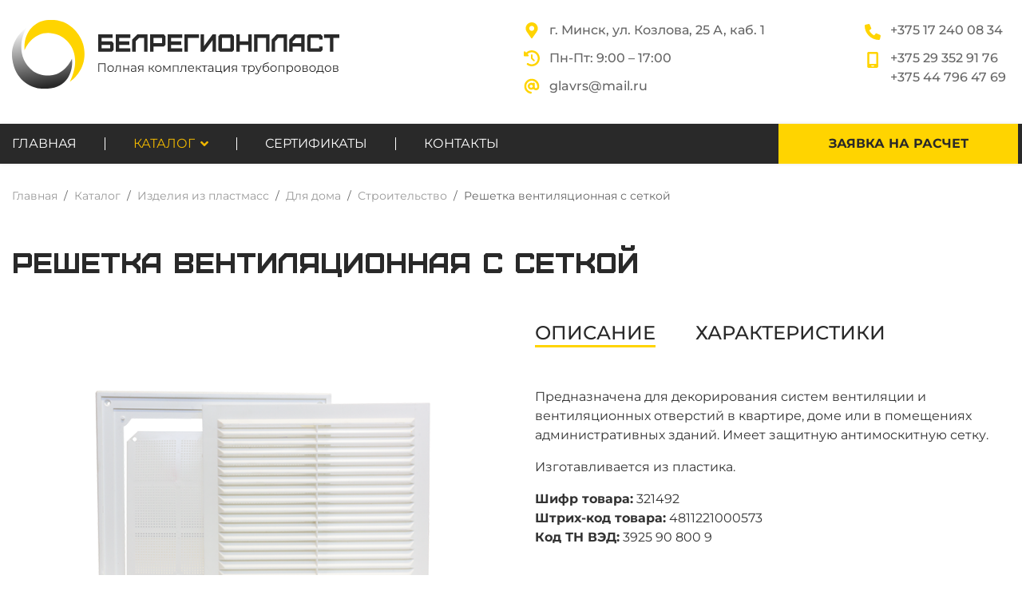

--- FILE ---
content_type: text/html; charset=utf-8
request_url: https://belregionplast.by/katalog/izdeliya-iz-plastmass/dlya-doma/stroitelstvo/reshetka-ventilyatsionnaya-s-setkoj
body_size: 22153
content:
<!doctype html><html prefix="og: https://ogp.me/ns#" lang=ru-ru dir=ltr><head><link rel=preconnect href=https://fonts.gstatic.com crossorigin /><meta name=viewport content="width=device-width, initial-scale=1, shrink-to-fit=no"><meta charset=utf-8 /><base href=https://belregionplast.by/katalog/izdeliya-iz-plastmass/dlya-doma/stroitelstvo/reshetka-ventilyatsionnaya-s-setkoj /><meta name=title content="Решетка вентиляционная с сеткой"/><meta name=twitter:card content=summary /><meta name=twitter:url content=https://belregionplast.by/katalog/izdeliya-iz-plastmass/dlya-doma/stroitelstvo/reshetka-ventilyatsionnaya-s-setkoj /><meta name=twitter:title content="Купить Решетка вентиляционная с сеткой в Минске"/><meta name=twitter:description content="Купить Решетка вентиляционная с сеткой в Минске по низкой цене с доставкой"/><meta name=twitter:image content=https://belregionplast.by/images/virtuemart/product/3c1e059a64e27fc97e137ec1be8eeb75.png /><meta name=robots content="max-snippet:-1, max-image-preview:large, max-video-preview:-1"/><meta name=description content="Купить Решетка вентиляционная с сеткой в Минске по низкой цене с доставкой"/><meta name=generator content="Helix Ultimate - The Most Popular Joomla! Template Framework."/><link type="text/css" media="all" href="https://belregionplast.by/media/plg_speedcache/cache/css/sc_a5b170378a520f25c7fb8a55b4851972.css" rel="stylesheet" /><title>Купить Решетка вентиляционная с сеткой в Минске</title><link href=/images/belregionplast/favicon.svg rel="shortcut icon" type=image/vnd.microsoft.icon /> <script type=application/json class="joomla-script-options new">{"data":{"breakpoints":{"tablet":991,"mobile":480},"header":{"stickyOffset":"100"}},"csrf.token":"684fa684ea0876d0cb60286332bde2a2","system.paths":{"root":"","base":""}}</script><meta property=og:title content="Купить Решетка вентиляционная с сеткой в Минске"/><meta property=og:type content=article /><meta property=og:url content=https://belregionplast.by/katalog/izdeliya-iz-plastmass/dlya-doma/stroitelstvo/reshetka-ventilyatsionnaya-s-setkoj /><meta property=og:site_name content=Belregionplast /><meta property=og:description content="Купить Решетка вентиляционная с сеткой в Минске по низкой цене с доставкой"/><meta property=og:image content=https://belregionplast.by/images/virtuemart/product/3c1e059a64e27fc97e137ec1be8eeb75.png /> <script type=application/ld+json>{"@context":"https://schema.org","@type":"BreadcrumbList","itemListElement":[{"@type":"ListItem","position":1,"name":"Продажа трубопроводной продукции, ПЭ трубы и комплектующие","item":"https://belregionplast.by/"},{"@type":"ListItem","position":2,"name":"Каталог","item":"https://belregionplast.by/katalog"},{"@type":"ListItem","position":3,"name":"Изделия из пластмасс","item":"https://belregionplast.by/katalog/izdeliya-iz-plastmass"},{"@type":"ListItem","position":4,"name":"Для дома","item":"https://belregionplast.by/katalog/izdeliya-iz-plastmass/dlya-doma"},{"@type":"ListItem","position":5,"name":"Строительство","item":"https://belregionplast.by/katalog/izdeliya-iz-plastmass/dlya-doma/stroitelstvo"},{"@type":"ListItem","position":6,"name":"Решетка вентиляционная с сеткой","item":"https://belregionplast.by/katalog/izdeliya-iz-plastmass/dlya-doma/stroitelstvo/reshetka-ventilyatsionnaya-s-setkoj"}]}</script> <script type=application/ld+json>{"@context":"https://schema.org","@type":"Product","productID":"0001","name":"Решетка вентиляционная с сеткой","image":"https://belregionplast.by/images/virtuemart/product/3c1e059a64e27fc97e137ec1be8eeb75.png","description":"&lt;div class=&quot;su-tabs su-tabs-align-left su-tabs-style-1 cus-tov-tab&quot; data-active=&quot;1&quot;&gt;&lt;div class=&quot;su-tabs-nav&quot;&gt;&lt;span","sku":"0001","mpn":"0001","brand":{"@type":"Brand","name":"Belregionplast"},"offers":{"@type":"Offer","price":"0.00","priceCurrency":"BYN","url":"https://belregionplast.by/katalog/izdeliya-iz-plastmass/dlya-doma/stroitelstvo/reshetka-ventilyatsionnaya-s-setkoj","itemCondition":"http://schema.org/NewCondition","availability":"http://schema.org/InStock","priceValidUntil":"2030-07-15T15:45:25+00:00"},"aggregateRating":{"@type":"AggregateRating","ratingValue":"5","reviewCount":"142","worstRating":"0","bestRating":"5"}}</script><link rel=canonical href=https://belregionplast.by/katalog/izdeliya-iz-plastmass/dlya-doma/stroitelstvo/reshetka-ventilyatsionnaya-s-setkoj /><link rel=preload as=style href=/media/com_jchoptimize/cache/css/5b6d2bffae297ecec5b18a8eb23ae4a0.css onload="this.rel='stylesheet'"/><link rel=preload as=style href=/media/com_jchoptimize/cache/css/304e7bb35e4525d7d82beb07152a1209.css onload="this.rel='stylesheet'"/><link rel=preload as=style href=/media/com_jchoptimize/cache/css/0c24a4eb2ff2ff191e9a82b524ae5751.css onload="this.rel='stylesheet'"/><link rel=preload as=style href=/media/com_jchoptimize/cache/css/ed75afba5067b62f8c7784f2f81b21ca.css onload="this.rel='stylesheet'"/><link rel=preload as=style href=/media/com_jchoptimize/cache/css/57abd5a3a003ecf583a03187000016f4.css onload="this.rel='stylesheet'"/><link rel=preload as=style href=/media/com_jchoptimize/cache/css/eecb0661d8c5dbf5b4ad0f5b4c67a9af.css onload="this.rel='stylesheet'"/><link rel=preload as=style href=/media/com_jchoptimize/cache/css/f9e204aac0da476527aa5ad487bac30e.css onload="this.rel='stylesheet'"/><link rel=preload as=style href=/media/com_jchoptimize/cache/css/1286439d02de03e3cfa8ea2fde930100.css onload="this.rel='stylesheet'"/><style id=jch-optimize-critical-css>.su-clearfix{*zoom:1}.su-clearfix:before,.su-clearfix:after{display:table;content:"";line-height:0}.su-clearfix:after{clear:both}*:focus{outline:none}.clear,br.clear{clear:both}div.clear{height:0px;line-height:0px;font-size:0px;margin:0;padding:0}.general-bg,input.custom-attribute,input.quantity-input,.manufacturer-product-link a,a.ask-a-question,input.vm-default,a.product-details,a.details,div.details,button.default{background:#e8e8e8 url(/components/com_virtuemart/assets/images/vmgeneral/backgrounds.png) top repeat-x;border:solid #CAC9C9 1px;border-radius:4px;-webkit-border-radius:4px;-moz-border-radius:4px;color:#777;text-decoration:none;padding:5px 5px 4px}span.custom-variant-inputbox input.custom-attribute:hover,span.quantity-box input.quantity-input:hover,input.vm-default:hover,span.quantity-box input.quantity-input:hover,.ask-a-question-view input.counter:hover,.ask-a-question-view input#email:hover,table.user-details input:hover,a.ask-a-question:hover,a.details:hover,div.details:hover,a.product-details:hover,button.default:hover{background:#e8e8e8 url(/components/com_virtuemart/assets/images/vmgeneral/backgrounds.png) repeat-x;background-position:0 -40px;color:#000;text-decoration:none}button.default{display:inline-block;cursor:pointer;padding:5px 8px 4px}button.default:hover{color:#777}.productdetails-view .spacer-buy-area{padding-left:16px}.back-to-category{float:right}.product-price{margin:0 0 6px;text-align:right;float:left;line-height:18px}span.custom-variant-inputbox{width:152px;float:left;display:block;margin-bottom:5px}input.custom-attribute{width:140px}.addtocart-area{margin:0}.addtocart-area form{margin:0}span.quantity-box{display:inline-block;vertical-align:middle}.ask-a-question-view input.counter,.ask-a-question-view input#name,.ask-a-question-view input#email{background:#e8e8e8 url(/components/com_virtuemart/assets/images/vmgeneral/backgrounds.png) top repeat-x;border:solid #ccc 1px;border-radius:4px;color:#777;display:inline-block;margin:0 0 0 10px;padding:5px 5px 4px}a.ask-a-question{font-size:12px;font-weight:700;display:inline-block;text-decoration:none;margin-bottom:8px;padding:3px 12px 1px;margin:2px}a.ask-a-question:hover{color:#777;text-decoration:none}.ask-a-question-view,.manufacturer-details-view .spacer{padding:20px}.ask-a-question,.manufacturer,.manufacturer-details-view .email-weblink,.manufacturer-details-view .description{margin:10px 0 0}a.product-details,a.details,div.details{background-position:0 0;display:inline-block;padding:3px 8px 1px}a.details:hover,div.details:hover,a.product-details:hover{background-position:0 -40px;color:#777}table.user-details input{background:#e8e8e8 url(/components/com_virtuemart/assets/images/vmgeneral/backgrounds.png) top repeat-x;border:solid #ccc 1px;border-radius:4px;color:#777;margin-bottom:2px;padding:5px 5px 4px;width:200px}table.user-details{width:450px;margin-bottom:10px}.vm-product-media-container{text-align:center;max-width:100%;margin-bottom:15px}.vm-product-container .vm-product-media-container{float:left;width:55%}.vm-product-details-container{float:right;width:45%}@media (max-width:480px){.vm-product-container>div{width:100%;float:none;margin-bottom:15px}.productdetails-view .spacer-buy-area{padding:0}.productdetails-view .addtocart-area,.productdetails-view .manufacturer,.productdetails-view .addtocart-bar{text-align:center}}.su-tabs{margin:0 0 1.5em 0;padding:3px;-webkit-border-radius:3px;-moz-border-radius:3px;border-radius:3px;background:#eee}.su-tabs-nav span{display:inline-block;margin-right:3px;padding:10px 15px;min-height:40px;-webkit-border-top-left-radius:3px;-moz-border-radius-topleft:3px;border-top-left-radius:3px;-webkit-border-top-right-radius:3px;-moz-border-radius-topright:3px;border-top-right-radius:3px;color:#333;cursor:pointer;-webkit-transition:all .2s;-moz-transition:all .2s;-o-transition:all .2s;transition:all .2s}.su-tabs-nav span:hover{background:#f5f5f5}.su-tabs-pane{padding:15px;-webkit-border-bottom-right-radius:3px;-moz-border-radius-bottomright:3px;border-bottom-right-radius:3px;-webkit-border-bottom-left-radius:3px;-moz-border-radius-bottomleft:3px;border-bottom-left-radius:3px;background:#fff;color:#333}.su-tabs-nav,.su-tabs-nav span,.su-tabs-panes,.su-tabs-pane{-webkit-box-sizing:border-box !important;-moz-box-sizing:border-box !important;box-sizing:border-box !important}@media only screen and (max-width:768px){.su-tabs-nav span{display:block}}.su-tabs-pane>*:last-child{margin-bottom:0}.su-tabs-align-left .su-tabs-nav{text-align:left}.su-tabs-style-1.su-tabs{background:transparent;padding:0}.su-tabs-style-1 .su-tabs-nav span{min-height:auto;background:transparent !important;font-weight:400;margin-bottom:20px;padding:0 0 8px 0;color:#444;display:inline-block;position:relative}.su-tabs-style-1:not(.su-tabs-vertical) .su-tabs-nav span+span{margin-left:15px}.su-tabs-style-1 .su-tabs-pane{padding:0}.su-tabs-style-1 .su-tabs-nav span:after{position:absolute;content:'';left:0;bottom:0;height:1px;width:0;background:#000;-webkit-transition:all .3s ease-in-out;transition:all .3s ease-in-out}.su-tabs-style-1 .su-tabs-nav span:hover:after{width:30px}@supports (not (scale:-1)) and (-webkit-hyphens:none){}:root{--bs-blue:#0d6efd;--bs-indigo:#6610f2;--bs-purple:#6f42c1;--bs-pink:#d63384;--bs-red:#dc3545;--bs-orange:#fd7e14;--bs-yellow:#ffc107;--bs-green:#198754;--bs-teal:#20c997;--bs-cyan:#0dcaf0;--bs-white:#fff;--bs-gray:#6c757d;--bs-gray-dark:#343a40;--bs-gray-100:#f8f9fa;--bs-gray-200:#e9ecef;--bs-gray-300:#dee2e6;--bs-gray-400:#ced4da;--bs-gray-500:#adb5bd;--bs-gray-600:#6c757d;--bs-gray-700:#495057;--bs-gray-800:#343a40;--bs-gray-900:#212529;--bs-primary:#0d6efd;--bs-secondary:#6c757d;--bs-success:#198754;--bs-info:#0dcaf0;--bs-warning:#ffc107;--bs-danger:#dc3545;--bs-light:#f8f9fa;--bs-dark:#212529;--bs-primary-rgb:13,110,253;--bs-secondary-rgb:108,117,125;--bs-success-rgb:25,135,84;--bs-info-rgb:13,202,240;--bs-warning-rgb:255,193,7;--bs-danger-rgb:220,53,69;--bs-light-rgb:248,249,250;--bs-dark-rgb:33,37,41;--bs-white-rgb:255,255,255;--bs-black-rgb:0,0,0;--bs-body-color-rgb:33,37,41;--bs-body-bg-rgb:255,255,255;--bs-font-sans-serif:system-ui,-apple-system,"Segoe UI",Roboto,"Helvetica Neue",Arial,"Noto Sans","Liberation Sans",sans-serif,"Apple Color Emoji","Segoe UI Emoji","Segoe UI Symbol","Noto Color Emoji";--bs-font-monospace:SFMono-Regular,Menlo,Monaco,Consolas,"Liberation Mono","Courier New",monospace;--bs-gradient:linear-gradient(180deg,rgba(255,255,255,0.15),rgba(255,255,255,0));--bs-body-font-family:var(--bs-font-sans-serif);--bs-body-font-size:1rem;--bs-body-font-weight:400;--bs-body-line-height:1.5;--bs-body-color:#212529;--bs-body-bg:#fff}*,::after,::before{box-sizing:border-box}@media (prefers-reduced-motion:no-preference){:root{scroll-behavior:smooth}}body{margin:0;font-family:var(--bs-body-font-family);font-size:var(--bs-body-font-size);font-weight:var(--bs-body-font-weight);line-height:var(--bs-body-line-height);color:var(--bs-body-color);text-align:var(--bs-body-text-align);background-color:var(--bs-body-bg);-webkit-text-size-adjust:100%;-webkit-tap-highlight-color:transparent}.h1,.h2,.h3,.h4,.h5,.h6,h1,h2,h3,h4,h5,h6{margin-top:0;margin-bottom:.5rem;font-weight:500;line-height:1.2}.h1,h1{font-size:calc(1.375rem + 1.5vw)}@media (min-width:1200px){.h1,h1{font-size:2.5rem}}.h2,h2{font-size:calc(1.325rem + .9vw)}@media (min-width:1200px){.h2,h2{font-size:2rem}}.h3,h3{font-size:calc(1.3rem + .6vw)}@media (min-width:1200px){.h3,h3{font-size:1.75rem}}.h4,h4{font-size:calc(1.275rem + .3vw)}@media (min-width:1200px){.h4,h4{font-size:1.5rem}}.h5,h5{font-size:1.25rem}.h6,h6{font-size:1rem}p{margin-top:0;margin-bottom:1rem}ol,ul{padding-left:2rem}dl,ol,ul{margin-top:0;margin-bottom:1rem}ol ol,ol ul,ul ol,ul ul{margin-bottom:0}dt{font-weight:700}dd{margin-bottom:.5rem;margin-left:0}b,strong{font-weight:bolder}sub,sup{position:relative;font-size:.75em;line-height:0;vertical-align:baseline}sub{bottom:-.25em}sup{top:-.5em}a{color:#0d6efd;text-decoration:underline}a:hover{color:#0a58ca}a:not([href]):not([class]),a:not([href]):not([class]):hover{color:inherit;text-decoration:none}img,svg{vertical-align:middle}table{caption-side:bottom;border-collapse:collapse}caption{padding-top:.5rem;padding-bottom:.5rem;color:#6c757d;text-align:left}th{text-align:inherit;text-align:-webkit-match-parent}tbody,td,tfoot,th,thead,tr{border-color:inherit;border-style:solid;border-width:0}button{border-radius:0}button:focus:not(:focus-visible){outline:0}button,input,optgroup,select,textarea{margin:0;font-family:inherit;font-size:inherit;line-height:inherit}button,select{text-transform:none}select{word-wrap:normal}select:disabled{opacity:1}[type=button],[type=reset],[type=submit],button{-webkit-appearance:button}[type=button]:not(:disabled),[type=reset]:not(:disabled),[type=submit]:not(:disabled),button:not(:disabled){cursor:pointer}textarea{resize:vertical}.container,.container-fluid,.container-lg,.container-md,.container-sm,.container-xl,.container-xxl{width:100%;padding-right:var(--bs-gutter-x,.75rem);padding-left:var(--bs-gutter-x,.75rem);margin-right:auto;margin-left:auto}@media (min-width:576px){.container,.container-sm{max-width:540px}}@media (min-width:768px){.container,.container-md,.container-sm{max-width:720px}}@media (min-width:992px){.container,.container-lg,.container-md,.container-sm{max-width:960px}}@media (min-width:1200px){.container,.container-lg,.container-md,.container-sm,.container-xl{max-width:1140px}}@media (min-width:1400px){.container,.container-lg,.container-md,.container-sm,.container-xl,.container-xxl{max-width:1320px}}.row{--bs-gutter-x:1.5rem;--bs-gutter-y:0;display:flex;flex-wrap:wrap;margin-top:calc(-1 * var(--bs-gutter-y));margin-right:calc(-.5 * var(--bs-gutter-x));margin-left:calc(-.5 * var(--bs-gutter-x))}.row>*{flex-shrink:0;width:100%;max-width:100%;padding-right:calc(var(--bs-gutter-x) * .5);padding-left:calc(var(--bs-gutter-x) * .5);margin-top:var(--bs-gutter-y)}@media (min-width:768px){.col-md-4{flex:0 0 auto;width:33.33333333%}.col-md-5{flex:0 0 auto;width:41.66666667%}.col-md-7{flex:0 0 auto;width:58.33333333%}}@media (min-width:992px){.col-lg-2{flex:0 0 auto;width:16.66666667%}.col-lg-3{flex:0 0 auto;width:25%}.col-lg-4{flex:0 0 auto;width:33.33333333%}.col-lg-6{flex:0 0 auto;width:50%}.col-lg-9{flex:0 0 auto;width:75%}.col-lg-12{flex:0 0 auto;width:100%}}.btn{display:inline-block;font-weight:400;line-height:1.5;color:#212529;text-align:center;text-decoration:none;vertical-align:middle;cursor:pointer;-webkit-user-select:none;-moz-user-select:none;user-select:none;background-color:transparent;border:1px solid transparent;padding:.375rem .75rem;font-size:1rem;border-radius:.25rem;transition:color .15s ease-in-out,background-color .15s ease-in-out,border-color .15s ease-in-out,box-shadow .15s ease-in-out}@media (prefers-reduced-motion:reduce){.btn{transition:none}}.btn:hover{color:#212529}.btn-check:focus+.btn,.btn:focus{outline:0;box-shadow:0 0 0 .25rem rgba(13,110,253,.25)}.btn.disabled,.btn:disabled,fieldset:disabled .btn{pointer-events:none;opacity:.65}.btn-primary{color:#fff;background-color:#0d6efd;border-color:#0d6efd}.btn-primary:hover{color:#fff;background-color:#0b5ed7;border-color:#0a58ca}.btn-check:focus+.btn-primary,.btn-primary:focus{color:#fff;background-color:#0b5ed7;border-color:#0a58ca;box-shadow:0 0 0 .25rem rgba(49,132,253,.5)}.btn-check:active+.btn-primary,.btn-check:checked+.btn-primary,.btn-primary.active,.btn-primary:active,.show>.btn-primary.dropdown-toggle{color:#fff;background-color:#0a58ca;border-color:#0a53be}.btn-check:active+.btn-primary:focus,.btn-check:checked+.btn-primary:focus,.btn-primary.active:focus,.btn-primary:active:focus,.show>.btn-primary.dropdown-toggle:focus{box-shadow:0 0 0 .25rem rgba(49,132,253,.5)}.btn-primary.disabled,.btn-primary:disabled{color:#fff;background-color:#0d6efd;border-color:#0d6efd}.btn-group-lg>.btn,.btn-lg{padding:.5rem 1rem;font-size:1.25rem;border-radius:.3rem}.dropdown,.dropend,.dropstart,.dropup{position:relative}.dropdown-toggle{white-space:nowrap}.dropdown-toggle::after{display:inline-block;margin-left:.255em;vertical-align:.255em;content:"";border-top:.3em solid;border-right:.3em solid transparent;border-bottom:0;border-left:.3em solid transparent}.dropdown-toggle:empty::after{margin-left:0}.btn-group,.btn-group-vertical{position:relative;display:inline-flex;vertical-align:middle}.btn-group-vertical{flex-direction:column;align-items:flex-start;justify-content:center}@media (min-width:576px){.navbar-expand-sm .offcanvas-header{display:none}.navbar-expand-sm .offcanvas{position:inherit;bottom:0;z-index:1000;flex-grow:1;visibility:visible!important;background-color:transparent;border-right:0;border-left:0;transition:none;transform:none}.navbar-expand-sm .offcanvas-bottom,.navbar-expand-sm .offcanvas-top{height:auto;border-top:0;border-bottom:0}.navbar-expand-sm .offcanvas-body{display:flex;flex-grow:0;padding:0;overflow-y:visible}}@media (min-width:768px){.navbar-expand-md .offcanvas-header{display:none}.navbar-expand-md .offcanvas{position:inherit;bottom:0;z-index:1000;flex-grow:1;visibility:visible!important;background-color:transparent;border-right:0;border-left:0;transition:none;transform:none}.navbar-expand-md .offcanvas-bottom,.navbar-expand-md .offcanvas-top{height:auto;border-top:0;border-bottom:0}.navbar-expand-md .offcanvas-body{display:flex;flex-grow:0;padding:0;overflow-y:visible}}@media (min-width:992px){.navbar-expand-lg .offcanvas-header{display:none}.navbar-expand-lg .offcanvas{position:inherit;bottom:0;z-index:1000;flex-grow:1;visibility:visible!important;background-color:transparent;border-right:0;border-left:0;transition:none;transform:none}.navbar-expand-lg .offcanvas-bottom,.navbar-expand-lg .offcanvas-top{height:auto;border-top:0;border-bottom:0}.navbar-expand-lg .offcanvas-body{display:flex;flex-grow:0;padding:0;overflow-y:visible}}@media (min-width:1200px){.navbar-expand-xl .offcanvas-header{display:none}.navbar-expand-xl .offcanvas{position:inherit;bottom:0;z-index:1000;flex-grow:1;visibility:visible!important;background-color:transparent;border-right:0;border-left:0;transition:none;transform:none}.navbar-expand-xl .offcanvas-bottom,.navbar-expand-xl .offcanvas-top{height:auto;border-top:0;border-bottom:0}.navbar-expand-xl .offcanvas-body{display:flex;flex-grow:0;padding:0;overflow-y:visible}}@media (min-width:1400px){.navbar-expand-xxl .offcanvas-header{display:none}.navbar-expand-xxl .offcanvas{position:inherit;bottom:0;z-index:1000;flex-grow:1;visibility:visible!important;background-color:transparent;border-right:0;border-left:0;transition:none;transform:none}.navbar-expand-xxl .offcanvas-bottom,.navbar-expand-xxl .offcanvas-top{height:auto;border-top:0;border-bottom:0}.navbar-expand-xxl .offcanvas-body{display:flex;flex-grow:0;padding:0;overflow-y:visible}}.navbar-expand{flex-wrap:nowrap;justify-content:flex-start}.navbar-expand .offcanvas-header{display:none}.navbar-expand .offcanvas{position:inherit;bottom:0;z-index:1000;flex-grow:1;visibility:visible!important;background-color:transparent;border-right:0;border-left:0;transition:none;transform:none}.navbar-expand .offcanvas-bottom,.navbar-expand .offcanvas-top{height:auto;border-top:0;border-bottom:0}.navbar-expand .offcanvas-body{display:flex;flex-grow:0;padding:0;overflow-y:visible}.breadcrumb{display:flex;flex-wrap:wrap;padding:0 0;margin-bottom:1rem;list-style:none}.breadcrumb-item+.breadcrumb-item{padding-left:.5rem}.breadcrumb-item+.breadcrumb-item::before{float:left;padding-right:.5rem;color:#6c757d;content:var(--bs-breadcrumb-divider,"/")}.breadcrumb-item.active{color:#6c757d}.offcanvas{position:fixed;bottom:0;z-index:1045;display:flex;flex-direction:column;max-width:100%;visibility:hidden;background-color:#fff;background-clip:padding-box;outline:0;transition:transform .3s ease-in-out}@media (prefers-reduced-motion:reduce){.offcanvas{transition:none}}.offcanvas-backdrop{position:fixed;top:0;left:0;z-index:1040;width:100vw;height:100vh;background-color:#000}.offcanvas-backdrop.fade{opacity:0}.offcanvas-backdrop.show{opacity:.5}.offcanvas-header{display:flex;align-items:center;justify-content:space-between;padding:1rem 1rem}.offcanvas-header .btn-close{padding:.5rem .5rem;margin-top:-.5rem;margin-right:-.5rem;margin-bottom:-.5rem}.offcanvas-title{margin-bottom:0;line-height:1.5}.offcanvas-body{flex-grow:1;padding:1rem 1rem;overflow-y:auto}.offcanvas-start{top:0;left:0;width:400px;border-right:1px solid rgba(0,0,0,.2);transform:translateX(-100%)}.offcanvas-end{top:0;right:0;width:400px;border-left:1px solid rgba(0,0,0,.2);transform:translateX(100%)}.offcanvas-top{top:0;right:0;left:0;height:30vh;max-height:100%;border-bottom:1px solid rgba(0,0,0,.2);transform:translateY(-100%)}.offcanvas-bottom{right:0;left:0;height:30vh;max-height:100%;border-top:1px solid rgba(0,0,0,.2);transform:translateY(100%)}.offcanvas.show{transform:none}.clearfix::after{display:block;clear:both;content:""}.float-start{float:left!important}.d-flex{display:flex!important}.d-none{display:none!important}.justify-content-end{justify-content:flex-end!important}.align-items-center{align-items:center!important}.mb-3{margin-bottom:1rem!important}.p-3{padding:1rem!important}.pt-4{padding-top:1.5rem!important}@media (min-width:576px){.d-sm-none{display:none!important}}@media (min-width:768px){.d-md-block{display:block!important}}@media (min-width:992px){.d-lg-block{display:block!important}.d-lg-none{display:none!important}}.fa,.fab,.fad,.fal,.far,.fas{-moz-osx-font-smoothing:grayscale;-webkit-font-smoothing:antialiased;display:inline-block;font-style:normal;font-variant:normal;text-rendering:auto;line-height:1}.fa-map-marker-alt:before{content:"\f3c5"}.fab{font-family:"Font Awesome 5 Brands"}.fab,.far{font-weight:400}.fa,.far,.fas{font-family:"Font Awesome 5 Free"}.fa,.fas{font-weight:900}:root{--header_height:$header_height}body{text-rendering:auto;-webkit-font-smoothing:antialiased;-moz-osx-font-smoothing:grayscale}a{transition:color 400ms,background-color 400ms}a,a:hover,a:focus,a:active{text-decoration:none}img{display:block;max-width:100%;height:auto}.row{--bs-gutter-x:1.875rem}.container{padding-left:15px;padding-right:15px}#sp-menu>.sp-column{height:100%}.header-has-modules #offcanvas-toggler{margin-right:20px;margin-left:0}#sp-header{height:100%;width:100%;position:relative;z-index:99;box-shadow:0 0 4px 0 rgba(0,0,0,0.1);animation:spFadeIn 0.5s}#sp-header #offcanvas-toggler.offcanvas,#sp-header #offcanvas-toggler.mega{display:none !important}#sp-header.full-header-left #offcanvas-toggler.offcanvas,#sp-header.full-header-center #offcanvas-toggler.offcanvas,#sp-header.header-with-modal-menu #offcanvas-toggler.offcanvas,#sp-header.lg-header #offcanvas-toggler.offcanvas,#sp-header.header-with-social #offcanvas-toggler.offcanvas{display:flex !important}#sp-header.full-header-left .menu-with-offcanvas #offcanvas-toggler,#sp-header.full-header-center .menu-with-offcanvas #offcanvas-toggler,#sp-header.header-with-modal-menu .menu-with-offcanvas #offcanvas-toggler,#sp-header.lg-header .menu-with-offcanvas #offcanvas-toggler,#sp-header.header-with-social .menu-with-offcanvas #offcanvas-toggler{display:none !important}#sp-header.full-header{padding-left:45px;padding-right:45px}#sp-header.lg-header{box-shadow:0 2px 3px rgba(0,0,0,0.1)}#sp-header.lg-header #offcanvas-toggler{margin-right:20px;margin-left:0px}#sp-header.lg-header #offcanvas-toggler.offcanvas-toggler-right.offcanvas{display:none !important}#sp-header.lg-header #sp-logo #offcanvas-toggler{display:none}#sp-header.header-with-modal-menu{color:#fff}#sp-header.header-with-modal-menu #offcanvas-toggler{display:none !important}#sp-header .sp-module{margin-left:20px}#sp-header nav.sp-megamenu-wrapper #offcanvas-toggler{display:none}#sp-header-topbar #sp-logo #offcanvas-toggler{display:none !important}.header-modules{margin-left:20px}.burger-icon{width:25px;cursor:pointer}.burger-icon>span{display:block;height:2px;background-color:#000;margin:5px 0;transition:background-color 0.3s ease-in,opacity 0.3s ease-in,transform 0.3s ease-in}.offcanvas-active .burger-icon>span,#modal-menu-toggler.active .burger-icon>span{background-color:#000}.offcanvas-active .burger-icon>span:nth-child(1),#modal-menu-toggler.active .burger-icon>span:nth-child(1){transform:translate(0,8px) rotate(-45deg)}.offcanvas-active .burger-icon>span:nth-child(2),#modal-menu-toggler.active .burger-icon>span:nth-child(2){opacity:0}.offcanvas-active .burger-icon>span:nth-child(3),#modal-menu-toggler.active .burger-icon>span:nth-child(3){transform:translate(0,-5px) rotate(45deg)}.offcanvas-active .close-offcanvas .burger-icon>span{transition-delay:0.2s}#modal-menu{background:#f9f9f9;position:fixed !important;top:100%;left:0;right:0;transition:0.5s;bottom:120%;overflow:hidden;display:flex;z-index:10}#sp-title{min-height:0}.breadcrumb{padding:0.75rem 1rem;background-color:#e9ecef;border-radius:0.25rem}.body-innerwrapper{overflow-x:hidden}#sp-main-body{padding:100px 0}#sp-bottom{padding:60px 0 30px;font-size:14px;line-height:1.6}#sp-bottom .sp-module{margin-bottom:30px}#sp-footer{font-size:14px;padding:0}#sp-footer .container-inner{padding:30px 0;border-top:1px solid rgba(255,255,255,0.1)}select.form-control:not([multiple]),select.inputbox:not([multiple]),select:not([multiple]){height:calc(2.25rem + 2px)}input[type="text"],textarea{outline:none;box-shadow:none !important}input[type="text"]:not(.form-control),input[type="email"]:not(.form-control),input[type="url"]:not(.form-control),input[type="date"]:not(.form-control),input[type="password"]:not(.form-control),input[type="search"]:not(.form-control),input[type="tel"]:not(.form-control),input[type="number"]:not(.form-control),select:not(.form-select):not(.form-control){display:block;width:100%;padding:0.5rem 0.75rem;font-size:1rem;line-height:1.25;color:#495057;background-color:#fff;background-image:none;background-clip:padding-box;border:1px solid rgba(0,0,0,0.15);border-radius:0.25rem;transition:border-color ease-in-out 0.15s,box-shadow ease-in-out 0.15s}input[type="text"]:not(.form-control):focus,input[type="email"]:not(.form-control):focus,input[type="url"]:not(.form-control):focus,input[type="date"]:not(.form-control):focus,input[type="password"]:not(.form-control):focus,input[type="search"]:not(.form-control):focus,input[type="tel"]:not(.form-control):focus,input[type="number"]:not(.form-control):focus,select:not(.form-select):not(.form-control):focus{color:#495057;background-color:#fff;border-color:#80bdff;outline:0}#system-message-container{position:fixed;bottom:0px;right:15px;max-width:350px}.btn:focus{box-shadow:none !important}.sp-megamenu-parent{list-style:none;padding:0;margin:0 -15px;z-index:99;display:block;float:right;position:relative}.sp-megamenu-parent>li{display:inline-block;position:relative;padding:0}.sp-megamenu-parent>li>a,.sp-megamenu-parent>li>span{display:inline-block;padding:0 15px;line-height:100%;font-size:14px;margin:0}.sp-megamenu-parent>li:last-child>a{padding:0px 0px 0px 15px}.sp-megamenu-parent>li.active>a{font-weight:500}.sp-megamenu-parent .sp-dropdown{margin:0;position:absolute;z-index:10;display:none}.sp-megamenu-parent .sp-dropdown .sp-dropdown-inner{box-shadow:0 3px 5px 0 rgba(0,0,0,0.2);padding:20px}.sp-megamenu-parent .sp-dropdown .sp-dropdown-items{list-style:none;padding:0;margin:0}.sp-megamenu-parent .sp-dropdown.sp-dropdown-main{top:100%}.sp-megamenu-parent .sp-dropdown.sp-dropdown-sub{top:0}.sp-megamenu-parent .sp-dropdown.sp-dropdown-sub .sp-dropdown-inner{box-shadow:0 0 5px rgba(0,0,0,0.2)}.sp-megamenu-parent .sp-dropdown li.sp-menu-item{display:block;padding:0;position:relative}.sp-megamenu-parent .sp-dropdown li.sp-menu-item>a,.sp-megamenu-parent .sp-dropdown li.sp-menu-item span:not(.sp-menu-badge){font-size:14px;line-height:1;display:inline-block;padding:8px 0;cursor:pointer}.sp-megamenu-parent .sp-has-child:hover>.sp-dropdown{display:block}.offcanvas-menu .hide-on-offcanvas{display:none !important}body.ltr .sp-megamenu-parent>li.sp-has-child>a:after,body.ltr .sp-megamenu-parent>li.sp-has-child>span:after{font-family:"Font Awesome 5 Free";content:"";float:right;margin-left:7px;font-weight:900}body.ltr .sp-megamenu-parent .sp-dropdown .sp-dropdown-items .sp-has-child>a:after{font-family:"Font Awesome 5 Free";content:"";float:right;margin-left:7px;font-weight:900}body.ltr .sp-megamenu-parent .sp-dropdown.sp-dropdown-main.sp-menu-right{left:0}body.ltr .sp-megamenu-parent .sp-dropdown.sp-dropdown-sub{left:100%}#offcanvas-toggler{display:inline-flex;align-items:center;height:100%;line-height:100%;font-size:20px}#offcanvas-toggler>span:hover{color:#fff}.offcanvas-init{overflow-x:hidden;position:relative}.offcanvas-active .offcanvas-overlay{visibility:visible;opacity:1}.offcanvas-overlay{background:rgba(0,0,0,0.5);bottom:0;left:0;opacity:0;position:absolute;right:0;top:0;z-index:9999;visibility:hidden;-webkit-transition:0.4s;transition:0.4s;-webkit-backdrop-filter:blur(10px);backdrop-filter:blur(10px)}.body-wrapper{position:relative;-webkit-transition:0.4s;transition:0.4s;backface-visibility:hidden}.close-offcanvas{position:absolute;top:25px;z-index:1}.offcanvas-menu{width:300px;height:100%;position:fixed;top:60px;overflow:inherit;-webkit-transition:all 0.4s;transition:all 0.4s;z-index:10000}.offcanvas-menu #offcanvas-toggler{display:none !important}.offcanvas-menu .offcanvas-inner{padding:25px}.offcanvas-menu .offcanvas-inner .header-modules{margin-left:0px}.offcanvas-menu .offcanvas-inner .finder{margin-bottom:10px}.offcanvas-menu .offcanvas-inner .sp-sign-in{position:relative;top:10px}.offcanvas-menu .offcanvas-inner .sp-sign-in .signin-text{display:none !important}.offcanvas-menu .offcanvas-inner .sp-profile-wrapper .user-text{display:none !important}.offcanvas-menu .offcanvas-inner .sp-contact-info,.offcanvas-menu .offcanvas-inner .social-icons{font-size:14px}.offcanvas-menu .offcanvas-inner .sp-contact-info>li>a,.offcanvas-menu .offcanvas-inner .social-icons>li>a{opacity:0.7}.offcanvas-menu .offcanvas-inner .sp-contact-info>li>a:hover,.offcanvas-menu .offcanvas-inner .sp-contact-info>li>a:focus,.offcanvas-menu .offcanvas-inner .social-icons>li>a:hover,.offcanvas-menu .offcanvas-inner .social-icons>li>a:focus{opacity:1}.offcanvas-menu .offcanvas-inner .sp-contact-info{margin-top:20px}.offcanvas-menu .offcanvas-inner .sp-contact-info>li:not(:last-child){margin-bottom:10px}.offcanvas-menu .offcanvas-inner .sp-module{padding:0;margin:0}.offcanvas-menu .offcanvas-inner .sp-module:not(:last-child){margin-right:20px}.offcanvas-menu .offcanvas-inner .sp-module .sp-module-title{font-size:1rem;font-weight:bold}.offcanvas-menu .offcanvas-inner .sp-module:not(:last-child){margin-bottom:20px}.offcanvas-menu .offcanvas-inner .sp-module .awesomplete{width:210px}.offcanvas-menu .offcanvas-inner ul.menu,.offcanvas-menu .offcanvas-inner ul.menu ul{display:-webkit-box;display:-ms-flexbox;display:flex;-webkit-box-orient:vertical;-webkit-box-direction:normal;-ms-flex-direction:column;flex-direction:column;padding:0;margin:0;margin:0 0 15px 0;list-style:none}.offcanvas-menu .offcanvas-inner ul.menu>li{border:0;padding:0;margin:0;position:relative;overflow:hidden;display:block;font-weight:600}.offcanvas-menu .offcanvas-inner ul.menu>li>a,.offcanvas-menu .offcanvas-inner ul.menu>li>span{display:block;font-size:18px;padding:10px 0px;position:relative;line-height:18px;opacity:0.7;transition:0.3s}.offcanvas-menu .offcanvas-inner ul.menu>li>a:hover,.offcanvas-menu .offcanvas-inner ul.menu>li>span:hover{opacity:1}.offcanvas-menu .offcanvas-inner ul.menu>li ul.menu-child{display:none}.offcanvas-menu .offcanvas-inner ul.menu>li.menu-parent>a>.menu-toggler,.offcanvas-menu .offcanvas-inner ul.menu>li.menu-parent>.menu-separator>.menu-toggler{display:block;position:absolute;top:50%;cursor:pointer;transform:translateY(-50%);-webkit-transform:translateY(-50%);padding:10px}.offcanvas-menu .offcanvas-inner ul.menu>li.menu-parent>a>.menu-toggler:after,.offcanvas-menu .offcanvas-inner ul.menu>li.menu-parent>.menu-separator>.menu-toggler:after{font-family:"Font Awesome 5 Free";content:"";font-weight:900}.offcanvas-menu .offcanvas-inner ul.menu>li.menu-parent li.menu-parent>a{position:relative;display:block}.offcanvas-menu .offcanvas-inner ul.menu>li.menu-parent li.menu-parent .menu-toggler{right:-10px;display:block;position:absolute;top:50%;cursor:pointer;transform:translateY(-50%);-webkit-transform:translateY(-50%);padding:2px 10px}.offcanvas-menu .offcanvas-inner ul.menu>li.menu-parent li.menu-parent .menu-toggler:after{font-family:"Font Awesome 5 Free";content:"";font-weight:900}.offcanvas-menu .offcanvas-inner ul.menu>li.menu-parent li.menu-parent.menu-parent-open .menu-toggler:after{content:""}.offcanvas-menu .offcanvas-inner ul.menu>li.menu-parent.menu-parent-open>a>.menu-toggler:after,.offcanvas-menu .offcanvas-inner ul.menu>li.menu-parent.menu-parent-open>.menu-separator>.menu-toggler:after{font-family:"Font Awesome 5 Free";content:"";font-weight:900}.offcanvas-menu .offcanvas-inner ul.menu>li.menu-parent.menu-parent-open>.nav-header>.menu-toggler:after{font-family:"Font Awesome 5 Free";content:"";font-weight:900}.offcanvas-menu .offcanvas-inner ul.menu>li.menu-parent>.nav-header>.menu-toggler{display:block;position:absolute;top:50%;cursor:pointer;transform:translateY(-50%);-webkit-transform:translateY(-50%)}.offcanvas-menu .offcanvas-inner ul.menu>li.menu-parent>.nav-header>.menu-toggler:after{font-family:"Font Awesome 5 Free";content:"";font-weight:900}.offcanvas-menu .offcanvas-inner ul.menu>li>ul{display:none}.offcanvas-menu .offcanvas-inner ul.menu>li>ul li a{font-size:15px;padding:4px 0px;line-height:18px;font-weight:400}.offcanvas-menu.border-menu .offcanvas-inner ul.menu>li{border-bottom:1px solid rgba(32,31,31,0.1);margin-bottom:0}.offcanvas-menu.border-menu .offcanvas-inner ul.menu>li>a{padding:15px 30px 15px 10px}.offcanvas-menu.border-menu .offcanvas-inner ul.menu ul{padding-bottom:15px}.offcanvas-menu.center-alignment .offcanvas-inner{padding:0px 15px}body.ltr #offcanvas-toggler.offcanvas-toggler-right{float:right;margin-left:20px}body.ltr #offcanvas-toggler.offcanvas-toggler-left{float:left;margin-right:20px}body.ltr.offcanvs-position-left .offcanvas-menu{left:-300px;top:0}body.ltr.offcanvs-position-left.offcanvas-active .offcanvas-menu{left:0;top:0}body.ltr.offcanvs-position-right .body-wrapper{right:0}body.ltr.offcanvs-position-right .offcanvas-menu{right:-300px;top:0}body.ltr.offcanvs-position-right.offcanvas-active .offcanvas-menu{right:0;top:0}body.ltr .close-offcanvas{right:15px}body.ltr .offcanvas-menu .offcanvas-inner ul.menu>li.menu-parent>a>.menu-toggler,body.ltr .offcanvas-menu .offcanvas-inner ul.menu>li.menu-parent>.menu-separator>.menu-toggler{right:-10px}body.ltr .offcanvas-menu .offcanvas-inner ul.menu>li.menu-parent>.nav-header>.menu-toggler{right:0}body.ltr .offcanvas-menu .offcanvas-inner ul.menu>li ul{margin-left:10px}@media (max-width:1199px){#sp-header.full-header{padding-left:15px;padding-right:15px}.sp-megamenu-parent>li>a,.sp-megamenu-parent>li span{padding:0 10px}}@media (min-width:992px){#sp-header.header-with-modal-menu #offcanvas-toggler.offcanvas{display:none !important}}@media (max-width:991px){:root{--header_height:$header_height_sm}.sp-megamenu-parent>li>a,.sp-megamenu-parent>li>span{line-height:60px}#sp-header{height:60px}#sp-header.header-with-modal-menu #offcanvas-toggler{display:flex !important}#sp-header.full-header-center #offcanvas-toggler.mega,#sp-header.header-with-modal-menu #offcanvas-toggler.mega,#sp-header.full-header-left #offcanvas-toggler.mega,#sp-header.lg-header #offcanvas-toggler.mega,#sp-header.header-with-social #offcanvas-toggler.mega{display:flex !important}#sp-header.lg-header #offcanvas-toggler.mega{display:none !important}#sp-header.lg-header .offcanvas-toggler-left.offcanvas{display:flex !important}#modal-menu{top:60px}#offcanvas-toggler{height:60px;line-height:60px}#sp-header-topbar{margin:10px 0px}}@media (max-width:575px){:root{--header_height:$header_height_xs}.sp-megamenu-parent>li>a,.sp-megamenu-parent>li>span{line-height:60px}#sp-header{height:60px}#modal-menu{top:60px}#offcanvas-toggler{height:60px;line-height:60px}#sp-header .sp-module{margin-left:10px}#sp-header.lg-header #sp-logo{order:3}.header-has-modules #offcanvas-toggler{height:auto;line-height:1.2}}body,.sp-preloader{background-color:#FFF;color:#666}#sp-header{background:#292929}a{color:#FFD400}a:hover,a:focus,a:active{color:#EFB700}.sp-megamenu-parent>li>a{color:#fff}.sp-megamenu-parent>li:hover>a{color:#FFD400}.sp-megamenu-parent>li.active>a,.sp-megamenu-parent>li.active:hover>a{color:#EFB700}.sp-megamenu-parent .sp-dropdown .sp-dropdown-inner{background:#292929}.sp-megamenu-parent .sp-dropdown li.sp-menu-item>a{color:#fff}.sp-megamenu-parent .sp-dropdown li.sp-menu-item>a:hover{color:#ffd400}.sp-megamenu-parent .sp-dropdown li.sp-menu-item.active>a{color:#EFB700}#offcanvas-toggler>.fa{color:#fff}#offcanvas-toggler>.fa:hover,#offcanvas-toggler>.fa:focus,#offcanvas-toggler>.fa:active{color:#FFD400}#offcanvas-toggler>.fas{color:#fff}#offcanvas-toggler>.fas:hover,#offcanvas-toggler>.fas:focus,#offcanvas-toggler>.fas:active{color:#FFD400}#offcanvas-toggler>.far{color:#fff}#offcanvas-toggler>.far:hover,#offcanvas-toggler>.far:focus,#offcanvas-toggler>.far:active{color:#FFD400}.offcanvas-menu{background-color:#292929;color:#fff}.offcanvas-menu .offcanvas-inner a{color:#666}.offcanvas-menu .offcanvas-inner a:hover,.offcanvas-menu .offcanvas-inner a:focus,.offcanvas-menu .offcanvas-inner a:active{color:#FFD400}.offcanvas-menu .offcanvas-inner ul.menu>li a,.offcanvas-menu .offcanvas-inner ul.menu>li span{color:#fff}.offcanvas-menu .offcanvas-inner ul.menu>li a:hover,.offcanvas-menu .offcanvas-inner ul.menu>li a:focus,.offcanvas-menu .offcanvas-inner ul.menu>li span:hover,.offcanvas-menu .offcanvas-inner ul.menu>li span:focus{color:#ffd400}.offcanvas-menu .offcanvas-inner ul.menu>li.menu-parent>a>.menu-toggler,.offcanvas-menu .offcanvas-inner ul.menu>li.menu-parent>.menu-separator>.menu-toggler{color:rgba(255,255,255,0.5)}.offcanvas-menu .offcanvas-inner ul.menu>li.menu-parent .menu-toggler{color:rgba(255,255,255,0.5)}.offcanvas-menu .offcanvas-inner ul.menu>li li a{color:rgba(255,255,255,0.8)}.btn-primary,.sppb-btn-primary{border-color:#FFD400;background-color:#FFD400}.btn-primary:hover,.sppb-btn-primary:hover{border-color:#EFB700;background-color:#EFB700}.sp-module ul>li>a{color:#666}.sp-module ul>li>a:hover{color:#FFD400}#sp-footer,#sp-bottom{background:#292929;color:#fff}#sp-footer a,#sp-bottom a{color:#fff}#sp-footer a:hover,#sp-footer a:active,#sp-footer a:focus,#sp-bottom a:hover,#sp-bottom a:active,#sp-bottom a:focus{color:#ffd400}@media (max-width:767px){#sp-header{height:50px !important}#offcanvas-toggler::before{content:'МЕНЮ';font-size:18px;color:#fff;padding-right:10px}.vm-product-media-container{margin-bottom:50px !important}.cus-tov-tab .su-tabs-nav{margin-bottom:30px !important}.productdetails-view .spacer-buy-area{padding-left:0px !important}.vm-product-container .vm-product-media-container{width:100% !important}.product{max-width:100% !important}span.ba-form-submit-btn{padding:16px 20px !important;font-size:14px !important}.podval-left .sppb-column-addons,.podval-right .sppb-column-addons{margin-left:15px !important;margin-right:15px !important}.vmzoomer-image{height:330px !important}.cus-tov-tab .su-tabs-panes{font-size:14px !important}.cus-tov-tab .su-tabs-nav span:not(:first-child){margin:0 10px !important}.cus-tov-tab .su-tabs-nav span{font-size:16px !important}.podval-right .ba-form-page{padding:0 !important}.podval-left table{font-size:14px !important}.podval-right .sppb-column-addons{margin-left:40px !important}#sp-menu>.sp-column.justify-content-end{justify-content:flex-end !important}div#sp-logotip{margin-bottom:15px !important}}@media (max-width:991px) and (min-width:768px){#sp-header .sp-module{margin-left:15px !important}#offcanvas-toggler::after{content:'МЕНЮ';font-size:18px;color:#fff;padding-left:10px}#sp-menu>.sp-column.justify-content-end{justify-content:flex-start !important}.vmzoomer-image{height:330px !important}.cus-tov-tab .su-tabs-panes{font-size:14px !important}.cus-tov-tab .su-tabs-nav span:not(:first-child){margin:0 10px !important}.cus-tov-tab .su-tabs-nav span{font-size:18px !important}.podval-right .ba-form-page{padding:0 !important}.podval-left table{font-size:16px !important}.podval-right .sppb-column-addons{margin-left:40px !important}#sp-header{height:50px !important}}@media (min-width:1200px){section#sp-bottom .container{max-width:1920px !important}.cus-tov-tab .su-tabs-nav span:not(:first-child){margin:0 50px !important}#sp-menu>.sp-column.justify-content-end{justify-content:flex-start !important}.container,.sppb-row-container{max-width:1290px !important}}.offcanvas-active .burger-icon>span:nth-child(3),#modal-menu-toggler.active .burger-icon>span:nth-child(3){transform:translate(0,-6px) rotate(45deg)}.offcanvas-menu .offcanvas-inner ul.menu>li>a,.offcanvas-menu .offcanvas-inner ul.menu>li>span{opacity:1;font-weight:normal}.offcanvas-active .burger-icon>span,#modal-menu-toggler.active .burger-icon>span{background-color:#fff}#offcanvas-toggler{height:50px;line-height:50px}body.ltr #offcanvas-toggler.offcanvas-toggler-right{margin-left:0px}.burger-icon>span{background-color:#fff}.product-container.productdetails-view.productdetails h1{margin-bottom:50px}h1,.cus-font .sppb-title-heading,.cus-font .sppb-addon-title,.cus-font-form,.cus-sert-download .cta-content h3{font-family:'Furore' !important}.productdetails-view .spacer-buy-area{padding-left:30px}.vmzoomer-image{border:0px solid #e7e7e7 !important}.cus-tov-tab .su-tabs-nav span:hover:after{height:3px;background-color:#FFD400;width:50%}.cus-tov-tab .su-tabs-nav{margin-bottom:50px}.cus-tov-tab .su-tabs-nav span{font-size:24px;text-transform:uppercase;color:#292929;padding:0;font-weight:500;margin:0}.vm-product-container .vm-product-media-container{width:50%}.vm-product-details-container{width:50%}.back-to-category{display:none}.vm-product-media-container{margin-bottom:0px}.product{max-width:33.333333%;min-width:max-content;margin-bottom:30px !important}section#sp-main-body{padding:50px 0 50px 0}.breadcrumb-item.active{color:#666}.breadcrumb-item+.breadcrumb-item::before{color:#666}a.pathway{color:#999}li.float-start{display:none}.breadcrumb{padding:0;background-color:transparent;border-radius:0;margin:30px 0 0 0;font-size:14px}.podval-left table td:first-child,div#sp-phone-head table td:first-child{vertical-align:baseline;padding-top:5px}.podval-left table img{margin-right:10px}.podval-left table td{padding-bottom:10px}.podval-left table{font-weight:500;font-size:20px}.podval-right .sppb-column-addons{max-width:475px;margin-left:75px;margin-right:auto}.podval-left .sppb-column-addons{max-width:740px;margin-left:auto;margin-right:0}#sp-bottom .sp-module{margin-bottom:0}section#sp-bottom .container{width:100%;max-width:1920px;padding:0}#sp-bottom{padding:0;font-size:inherit;line-height:inherit}footer#sp-footer a{color:#292929}footer#sp-footer{background-color:#fff;color:#292929;text-align:center;padding:15px 0;font-weight:500}#sp-footer .container-inner{padding:0 0;border-top:0px solid rgba(255,255,255,0.1)}.raschet:hover,.raschet:active{background-color:#EFB700;transition:.3s}.raschet{display:flex;width:300px;height:50px;justify-content:center;align-items:center;background-color:#FFD400;text-transform:uppercase;font-weight:bold;color:#292929;cursor:pointer;transition:.3s}.sp-megamenu-parent .sp-dropdown li.sp-menu-item>a,.sp-megamenu-parent .sp-dropdown li.sp-menu-item span:not(.sp-menu-badge){padding:0 0 10px 0;line-height:20px;width:100%}.sp-megamenu-parent .sp-dropdown li.sp-menu-item{line-height:initial}.sp-megamenu-parent>li:first-child>a{padding:0 35px 0 0}.sp-megamenu-parent>li:not(:last-child)>a{border-right:1px solid #fff}.sp-megamenu-parent>li:not(:first-child)>a{padding:0 35px}.sp-megamenu-parent>li>a{text-transform:uppercase}.sp-megamenu-parent>li>a{text-transform:uppercase}.sp-megamenu-parent>li.active>a{font-weight:normal}.sp-megamenu-parent{margin:0;height:50px;line-height:50px}#sp-header .sp-module{margin-left:0}div#sp-cont-head,div#sp-phone-head{font-weight:500}div#sp-cont-head a:hover,div#sp-phone-head a:hover{color:#FFD400}div#sp-cont-head a,div#sp-phone-head a{color:#666}div#sp-cont-head td,div#sp-phone-head td{padding-bottom:10px}div#sp-cont-head img,div#sp-phone-head img{margin-right:10px}section#sp-pre-header{padding:25px 0;animation:none !important;box-shadow:none !important}.vmzoomer-wrap{width:100%;position:relative}.vmzoomer-wrap *{box-sizing:border-box}.vmzoomer-image-wrap{position:relative}.vmzoomer-image{position:relative;border:1px solid #e7e7e7}.vmzoomer-image a img{position:absolute;max-width:100%;max-height:100%;width:auto;height:auto;margin:auto;top:0;bottom:0;left:0;right:0;padding:15px}.vmzoomer-image:hover a[rel="vm-additional-images"] img{opacity:0;transition:opacity 0.1s}.lightbox-button{background-image:url('/plugins/system/vmzoomer/assets/img/lightbox-button.svg');width:50px;height:50px;border-radius:2px;background-position:center;background-repeat:no-repeat;position:absolute;z-index:99;bottom:10px;right:10px;background-color:rgba(216,216,216,0.4);transition:background-color 0.3s linear}.lightbox-button:hover{cursor:pointer;background-color:rgba(216,216,216,0.6)}.fa,.fab,.fad,.fal,.far,.fas{-moz-osx-font-smoothing:grayscale;-webkit-font-smoothing:antialiased;display:inline-block;font-style:normal;font-variant:normal;text-rendering:auto;line-height:1}.fa-map:before{content:"\f279"}.fa-map-marker:before{content:"\f041"}.fa-map-marker-alt:before{content:"\f3c5"}.fab{font-family:"Font Awesome 5 Brands"}.fab,.far{font-weight:400}.fa,.far,.fas{font-family:"Font Awesome 5 Free"}.fa,.fas{font-weight:900}#sp-page-builder .page-content .sppb-section,#sp-page-builder .sppb-section,.mod-sppagebuilder .sppb-section{z-index:1;position:relative}#sp-page-builder .page-content .sppb-section,#sp-page-builder .sppb-section{will-change:top}#sp-page-builder .page-content .sppb-section:first-child{margin-top:0}@supports (-ms-ime-align:auto){}.com-sppagebuilder.view-form.layout-edit.off-canvas-menu-init{position:inherit}*{-webkit-box-sizing:border-box;-moz-box-sizing:border-box;box-sizing:border-box}button,input,select,textarea{font-family:inherit;font-size:inherit;line-height:inherit}img{vertical-align:middle}hr{margin-top:20px;margin-bottom:20px;border:0;border-top:1px solid #eee}.sp-pagebuilder-row,.sppb-row{display:-ms-flexbox;display:flex;-ms-flex-wrap:wrap;flex-wrap:wrap;margin-right:-15px;margin-left:-15px}.sppb-no-gutter{margin-right:0;margin-left:0}.sppb-no-gutter>.sppb-col,.sppb-no-gutter>[class*=sppb-col-]{padding-right:0;padding-left:0}.sppb-col,.sppb-col-auto,.sppb-col-lg,.sppb-col-lg-1,.sppb-col-lg-10,.sppb-col-lg-11,.sppb-col-lg-12,.sppb-col-lg-2,.sppb-col-lg-3,.sppb-col-lg-4,.sppb-col-lg-5,.sppb-col-lg-6,.sppb-col-lg-7,.sppb-col-lg-8,.sppb-col-lg-9,.sppb-col-lg-auto,.sppb-col-md,.sppb-col-md-1,.sppb-col-md-10,.sppb-col-md-11,.sppb-col-md-12,.sppb-col-md-2,.sppb-col-md-3,.sppb-col-md-4,.sppb-col-md-5,.sppb-col-md-6,.sppb-col-md-7,.sppb-col-md-8,.sppb-col-md-9,.sppb-col-md-auto,.sppb-col-sm,.sppb-col-sm-1,.sppb-col-sm-10,.sppb-col-sm-11,.sppb-col-sm-12,.sppb-col-sm-2,.sppb-col-sm-3,.sppb-col-sm-4,.sppb-col-sm-5,.sppb-col-sm-6,.sppb-col-sm-7,.sppb-col-sm-8,.sppb-col-sm-9,.sppb-col-sm-auto,.sppb-col-xl,.sppb-col-xl-1,.sppb-col-xl-10,.sppb-col-xl-11,.sppb-col-xl-12,.sppb-col-xl-2,.sppb-col-xl-3,.sppb-col-xl-4,.sppb-col-xl-5,.sppb-col-xl-6,.sppb-col-xl-7,.sppb-col-xl-8,.sppb-col-xl-9,.sppb-col-xl-auto,.sppb-col-xs-1,.sppb-col-xs-10,.sppb-col-xs-11,.sppb-col-xs-12,.sppb-col-xs-2,.sppb-col-xs-3,.sppb-col-xs-4,.sppb-col-xs-5,.sppb-col-xs-6,.sppb-col-xs-7,.sppb-col-xs-8,.sppb-col-xs-9{position:relative;width:100%;min-height:1px;padding-right:15px;padding-left:15px}.sppb-col{-ms-flex-preferred-size:0;flex-basis:0;-ms-flex-positive:1;flex-grow:1;max-width:100%}.sppb-col-auto{-ms-flex:0 0 auto;flex:0 0 auto;width:auto;max-width:none}@media (max-width:767px){.sppb-col-xs{-ms-flex-preferred-size:0;flex-basis:0;-ms-flex-positive:1;flex-grow:1;max-width:100%}.sppb-col-xs-1{-ms-flex:0 0 8.333333%;flex:0 0 8.333333%;max-width:8.333333%}.sppb-col-xs-2{-ms-flex:0 0 16.666667%;flex:0 0 16.666667%;max-width:16.666667%}.sppb-col-xs-3{-ms-flex:0 0 25%;flex:0 0 25%;max-width:25%}.sppb-col-xs-4{-ms-flex:0 0 33.333333%;flex:0 0 33.333333%;max-width:33.333333%}.sppb-col-xs-5{-ms-flex:0 0 41.666667%;flex:0 0 41.666667%;max-width:41.666667%}.sppb-col-xs-6{-ms-flex:0 0 50%;flex:0 0 50%;max-width:50%}.sppb-col-xs-7{-ms-flex:0 0 58.333333%;flex:0 0 58.333333%;max-width:58.333333%}.sppb-col-xs-8{-ms-flex:0 0 66.666667%;flex:0 0 66.666667%;max-width:66.666667%}.sppb-col-xs-9{-ms-flex:0 0 75%;flex:0 0 75%;max-width:75%}.sppb-col-xs-10{-ms-flex:0 0 83.333333%;flex:0 0 83.333333%;max-width:83.333333%}.sppb-col-xs-11{-ms-flex:0 0 91.666667%;flex:0 0 91.666667%;max-width:91.666667%}.sppb-col-xs-12{-ms-flex:0 0 100%;flex:0 0 100%;max-width:100%}}@media (min-width:768px){.sppb-col-sm{-ms-flex-preferred-size:0;flex-basis:0;-ms-flex-positive:1;flex-grow:1;max-width:100%}.sppb-col-sm-auto{-ms-flex:0 0 auto;flex:0 0 auto;width:auto;max-width:none}.sppb-col-sm-1{-ms-flex:0 0 8.333333%;flex:0 0 8.333333%;max-width:8.333333%}.sppb-col-sm-2{-ms-flex:0 0 16.666667%;flex:0 0 16.666667%;max-width:16.666667%}.sppb-col-sm-3{-ms-flex:0 0 25%;flex:0 0 25%;max-width:25%}.sppb-col-sm-4{-ms-flex:0 0 33.333333%;flex:0 0 33.333333%;max-width:33.333333%}.sppb-col-sm-5{-ms-flex:0 0 41.666667%;flex:0 0 41.666667%;max-width:41.666667%}.sppb-col-sm-6{-ms-flex:0 0 50%;flex:0 0 50%;max-width:50%}.sppb-col-sm-7{-ms-flex:0 0 58.333333%;flex:0 0 58.333333%;max-width:58.333333%}.sppb-col-sm-8{-ms-flex:0 0 66.666667%;flex:0 0 66.666667%;max-width:66.666667%}.sppb-col-sm-9{-ms-flex:0 0 75%;flex:0 0 75%;max-width:75%}.sppb-col-sm-10{-ms-flex:0 0 83.333333%;flex:0 0 83.333333%;max-width:83.333333%}.sppb-col-sm-11{-ms-flex:0 0 91.666667%;flex:0 0 91.666667%;max-width:91.666667%}.sppb-col-sm-12{-ms-flex:0 0 100%;flex:0 0 100%;max-width:100%}}@media (min-width:992px){.sppb-col-md{-ms-flex-preferred-size:0;flex-basis:0;-ms-flex-positive:1;flex-grow:1;max-width:100%}.sppb-col-md-auto{-ms-flex:0 0 auto;flex:0 0 auto;width:auto;max-width:none}.sppb-col-md-1{-ms-flex:0 0 8.333333%;flex:0 0 8.333333%;max-width:8.333333%}.sppb-col-md-2{-ms-flex:0 0 16.666667%;flex:0 0 16.666667%;max-width:16.666667%}.sppb-col-md-3{-ms-flex:0 0 25%;flex:0 0 25%;max-width:25%}.sppb-col-md-4{-ms-flex:0 0 33.333333%;flex:0 0 33.333333%;max-width:33.333333%}.sppb-col-md-5{-ms-flex:0 0 41.666667%;flex:0 0 41.666667%;max-width:41.666667%}.sppb-col-md-6{-ms-flex:0 0 50%;flex:0 0 50%;max-width:50%}.sppb-col-md-7{-ms-flex:0 0 58.333333%;flex:0 0 58.333333%;max-width:58.333333%}.sppb-col-md-8{-ms-flex:0 0 66.666667%;flex:0 0 66.666667%;max-width:66.666667%}.sppb-col-md-9{-ms-flex:0 0 75%;flex:0 0 75%;max-width:75%}.sppb-col-md-10{-ms-flex:0 0 83.333333%;flex:0 0 83.333333%;max-width:83.333333%}.sppb-col-md-11{-ms-flex:0 0 91.666667%;flex:0 0 91.666667%;max-width:91.666667%}.sppb-col-md-12{-ms-flex:0 0 100%;flex:0 0 100%;max-width:100%}}@media (min-width:1200px){.sppb-col-lg{-ms-flex-preferred-size:0;flex-basis:0;-ms-flex-positive:1;flex-grow:1;max-width:100%}.sppb-col-lg-auto{-ms-flex:0 0 auto;flex:0 0 auto;width:auto;max-width:none}.sppb-col-lg-1{-ms-flex:0 0 8.333333%;flex:0 0 8.333333%;max-width:8.333333%}.sppb-col-lg-2{-ms-flex:0 0 16.666667%;flex:0 0 16.666667%;max-width:16.666667%}.sppb-col-lg-3{-ms-flex:0 0 25%;flex:0 0 25%;max-width:25%}.sppb-col-lg-4{-ms-flex:0 0 33.333333%;flex:0 0 33.333333%;max-width:33.333333%}.sppb-col-lg-5{-ms-flex:0 0 41.666667%;flex:0 0 41.666667%;max-width:41.666667%}.sppb-col-lg-6{-ms-flex:0 0 50%;flex:0 0 50%;max-width:50%}.sppb-col-lg-7{-ms-flex:0 0 58.333333%;flex:0 0 58.333333%;max-width:58.333333%}.sppb-col-lg-8{-ms-flex:0 0 66.666667%;flex:0 0 66.666667%;max-width:66.666667%}.sppb-col-lg-9{-ms-flex:0 0 75%;flex:0 0 75%;max-width:75%}.sppb-col-lg-10{-ms-flex:0 0 83.333333%;flex:0 0 83.333333%;max-width:83.333333%}.sppb-col-lg-11{-ms-flex:0 0 91.666667%;flex:0 0 91.666667%;max-width:91.666667%}.sppb-col-lg-12{-ms-flex:0 0 100%;flex:0 0 100%;max-width:100%}}.sppb-column,.sppb-column-addons{position:relative;z-index:1;width:100%}.sppb-column{width:100%;height:100%;display:-ms-flexbox;display:flex;-ms-flex-wrap:wrap;flex-wrap:wrap}.sp-pagebuilder-section-inner .sppb-row,.sppb-container-inner,.sppb-row-container{position:relative;z-index:3}.sppb-btn{display:inline-block;font-weight:400;text-align:center;white-space:pre-line;vertical-align:middle;-webkit-user-select:none;-moz-user-select:none;-ms-user-select:none;user-select:none;border:1px solid transparent;padding:8px 12px;font-size:16px;line-height:1.25;border-radius:4px;transition:all .15s ease-in-out}.sppb-btn:focus,.sppb-btn:hover{text-decoration:none}.sppb-btn.focus,.sppb-btn:focus{outline:0;box-shadow:0 0 0 3px rgba(0,123,255,.25)}.sppb-btn.disabled,.sppb-btn:disabled{opacity:.65}.sppb-btn.active,.sppb-btn:active{background-image:none}.sppb-btn-primary{color:#fff;background-color:#3071ff;border-color:#3071ff}.sppb-btn-primary:hover{color:#fff;background-color:#1e58d6;border-color:#1e58d6}.sppb-btn-primary.focus,.sppb-btn-primary:focus{color:#fff;box-shadow:0 0 0 3px rgba(48,113,255,.5)}.sppb-btn-primary.disabled,.sppb-btn-primary:disabled{background-color:#3071ff;border-color:#3071ff;color:#fff}.show>.sppb-btn-primary.dropdown-toggle,.sppb-btn-primary.active,.sppb-btn-primary:active{background-color:#1e58d6;background-image:none;border-color:#1e58d6}.clearfix:after,.clearfix:before,.sp-pagebuilder-row:after,.sp-pagebuilder-row:before,.sppb-container-fluid:after,.sppb-container-fluid:before,.sppb-container:after,.sppb-container:before,.sppb-nav:after,.sppb-nav:before,.sppb-panel-body:after,.sppb-panel-body:before{content:" ";display:table}.clearfix:after,.sp-pagebuilder-row:after,.sppb-container-fluid:after,.sppb-container:after,.sppb-nav:after,.sppb-panel-body:after{clear:both}@-ms-viewport{width:device-width}.sppb-row-container{width:100%;margin-right:auto;margin-left:auto;padding-left:15px;padding-right:15px}@media (min-width:576px){.sppb-row-container{max-width:540px}}@media (min-width:768px){.sppb-row-container{max-width:720px}}@media (min-width:992px){.sppb-row-container{max-width:960px}}@media (min-width:1200px){.sppb-row-container{max-width:1140px}}@media (min-width:1380px){.sppb-row-container{max-width:1320px}}@-moz-document url-prefix(){}body{font-family:'Montserrat',sans-serif;font-size:16px;font-weight:400;color:#666;text-decoration:none}@media (min-width:768px) and (max-width:991px){body{font-size:15px}}@media (max-width:767px){body{font-size:14px}}h1{font-family:'Montserrat',sans-serif;font-size:36px;font-weight:400;color:#292929;text-decoration:none}@media (min-width:768px) and (max-width:991px){h1{font-size:26px}}@media (max-width:767px){h1{font-size:22px}}h2{font-family:'Montserrat',sans-serif;font-size:26px;font-weight:400;color:#292929;text-decoration:none}@media (min-width:768px) and (max-width:991px){h2{font-size:20px}}@media (max-width:767px){h2{font-size:18px}}h3{font-family:'Montserrat',sans-serif;font-size:22px;font-weight:400;color:#292929;text-decoration:none}@media (min-width:768px) and (max-width:991px){h3{font-size:18px}}@media (max-width:767px){h3{font-size:16px}}.sp-megamenu-parent>li>a,.sp-megamenu-parent>li>span,.sp-megamenu-parent .sp-dropdown li.sp-menu-item>a{font-family:'Montserrat',sans-serif;font-size:16px;font-weight:400;color:#fff;text-decoration:none}@media (min-width:768px) and (max-width:991px){.sp-megamenu-parent>li>a,.sp-megamenu-parent>li>span,.sp-megamenu-parent .sp-dropdown li.sp-menu-item>a{font-size:15px}}@media (max-width:767px){.sp-megamenu-parent>li>a,.sp-megamenu-parent>li>span,.sp-megamenu-parent .sp-dropdown li.sp-menu-item>a{font-size:14px}}.logo-image{height:100%}@media(max-width:992px){.logo-image{height:36px}}@media(max-width:576px){.logo-image{height:36px}}.logo-image{height:100%}@media(max-width:992px){.logo-image{height:36px}}@media(max-width:576px){.logo-image{height:36px}}.vmzoomer-image{height:480px}.lightbox-button{display:none}@media(max-width:768px){.lightbox-button{display:none}}.ba-form-1,.forms-calendar-wrapper[data-form="1"],.ba-form-authorize-modal[data-form="1"],.ba-form-paypal-modal[data-form="1"]{--form-width-value:100%;--form-width-fullwidth:auto;--form-background-color:rgba(41,41,41,1);--form-padding-top:0px;--form-padding-right:0px;--form-padding-bottom:0px;--form-padding-left:0px;--form-border-top:0;--form-border-right:0;--form-border-bottom:0;--form-border-left:0;--form-border-color:#e3e3e3;--form-border-radius:0px;--form-border-width:0px;--form-shadow-value:0;--form-shadow-color:rgba(0,0,0,0.15);--label-typography-font-family:Montserrat;--label-typography-font-size:18px;--label-typography-letter-spacing:0px;--label-typography-line-height:28px;--label-typography-color:rgba(255,255,255,1);--label-typography-font-weight:normal;--label-typography-text-align:left;--label-typography-font-style:normal;--label-typography-text-transform:none;--field-background-color:rgba(41,41,41,1);--field-padding-top:5px;--field-padding-right:0px;--field-padding-bottom:5px;--field-padding-left:0px;--field-margin-top:0px;--field-margin-bottom:35px;--field-border-top:0;--field-border-right:0;--field-border-bottom:1;--field-border-left:0;--field-border-color:rgba(255,255,255,1);--field-border-radius:0px;--field-border-width:1px;--field-typography-font-family:Montserrat;--field-typography-font-size:18px;--field-typography-letter-spacing:0px;--field-typography-line-height:28px;--field-typography-color:rgba(255,255,255,1);--field-typography-font-weight:normal;--field-typography-text-align:left;--field-typography-font-style:normal;--field-typography-text-transform:none;--field-icon-size:24px;--field-icon-color:rgba(255,255,255,1);--field-icon-text-align:flex-start;--theme-color:rgba(255,212,0,1);--lightbox-color:rgba(0,0,0,0.15)}.ba-form-page *::-webkit-scrollbar{width:6px}.ba-form-page *::-webkit-scrollbar-track{background-color:transparent}.ba-form-page *::-webkit-scrollbar-thumb{background:#ddd;border-radius:6px}.ba-form-page *{-webkit-tap-highlight-color:transparent}.ba-form-page input:focus:invalid:focus,.ba-form-page textarea:focus:invalid:focus,.ba-form-page select:focus:invalid:focus,.ba-form-page textarea:focus,.ba-form-page select:focus,.ba-form-page input:focus{outline:none !important;box-shadow:none !important;color:var(--field-typography-color)}.ba-form-page{background:var(--form-background-color);border-bottom:calc(var(--form-border-bottom)*var(--form-border-width)) solid var(--form-border-color);border-left:calc(var(--form-border-left)*var(--form-border-width)) solid var(--form-border-color);border-radius:var(--form-border-radius);border-right:calc(var(--form-border-right)*var(--form-border-width)) solid var(--form-border-color);border-top:calc(var(--form-border-top)*var(--form-border-width)) solid var(--form-border-color);box-shadow:0 calc(var(--form-shadow-value)*10px) calc(var(--form-shadow-value)*20px) 0 var(--form-shadow-color);box-sizing:border-box;margin:0 auto;min-width:var(--form-width-fullwidth);max-width:100%;padding-bottom:var(--form-padding-bottom);padding-left:var(--form-padding-left);padding-right:var(--form-padding-right);padding-top:var(--form-padding-top);width:var(--form-width-value)}.ba-form-column-wrapper .ba-form-column{align-self:stretch;display:flex !important;flex-direction:column;position:relative}.ba-form-column-wrapper{display:flex;flex-wrap:wrap}.ba-form-submit-field{align-items:flex-end;display:flex;height:100%}.ba-form-submit-wrapper{width:100%}.ba-form-field-item{margin-bottom:var(--field-margin-bottom);margin-top:var(--field-margin-top);position:relative;width:100%}.ba-form-field-item .ba-field-label-wrapper{position:relative;text-align:var(--label-typography-text-align);line-height:var(--label-typography-line-height)}.ba-form-field-item .ba-field-label-wrapper *{text-align:var(--label-typography-text-align);line-height:var(--label-typography-line-height)}.ba-form-page-break-button,.ba-cart-container-title,.ba-cart-row-title,.ba-form-page-navigation .ba-form-page-navigation-title,.ba-form-page-navigation-counter,.ba-form-page-navigation-title .ba-page-navigation-title,.ba-form-products-cart .ba-form-product-title-cell,.characters-wrapper *,.ba-form-field-item .ba-field-label-wrapper>*{color:var(--label-typography-color);cursor:default;font-family:var(--label-typography-font-family);font-size:var(--label-typography-font-size);font-style:var(--label-typography-font-style);font-weight:var(--label-typography-font-weight);letter-spacing:var(--label-typography-letter-spacing);line-height:var(--label-typography-line-height);text-transform:var(--label-typography-text-transform)}.characters-wrapper *{font-size:calc(var(--label-typography-font-size) *.7);line-height:calc(var(--label-typography-line-height) *.7)}.ba-field-container{position:relative}.ba-form-authorize-modal .ba-forms-modal input::-webkit-input-placeholder,.ba-field-container textarea::-webkit-input-placeholder,.ba-field-container input[type="text"]::-webkit-input-placeholder,.ba-field-container input[type="number"]::-webkit-input-placeholder,.ba-field-container input[type="email"]::-webkit-input-placeholder{color:var(--field-typography-color);opacity:.5}.ba-form-authorize-modal{z-index:1090}.ba-form-authorize-modal .ba-forms-modal input::-webkit-input-placeholder,.ba-cart-row-content span.ba-shipping-title,.ba-form-products-cart .ba-form-product-quantity-cell input,.ba-form-calculation-price-wrapper .field-price-value,.ba-form-calculation-price-wrapper .field-price-currency,.ba-form-total-field .field-price-currency,.ba-form-total-field .field-price-value,.ba-form-calculation-field .field-price-currency,.ba-form-calculation-field .field-price-value,.ba-field-container textarea::-webkit-input-placeholder,.ba-field-container input[type="text"]::-webkit-input-placeholder,.ba-field-container input[type="number"]::-webkit-input-placeholder,.ba-field-container input[type="email"]::-webkit-input-placeholder{color:var(--field-typography-color);font-family:var(--field-typography-font-family);font-size:var(--field-typography-font-size);font-style:var(--field-typography-font-style);font-weight:var(--field-typography-font-weight);letter-spacing:var(--field-typography-letter-spacing);line-height:var(--field-typography-line-height)}.ba-field-container textarea::-moz-placeholder,.ba-field-container input[type="text"]::-moz-placeholder,.ba-field-container input[type="number"]::-moz-placeholder,.ba-field-container input[type="email"]::-moz-placeholder{color:var(--field-typography-color);font-family:var(--field-typography-font-family);font-size:var(--field-typography-font-size);font-style:var(--field-typography-font-style);font-weight:var(--field-typography-font-weight);letter-spacing:var(--field-typography-letter-spacing);line-height:var(--field-typography-line-height)}.ba-form-field-item .ba-form-products-cart .ba-form-product-quantity-cell input,.ba-form-page-navigation-title,.upload-file-btn,.upload-file-input,.ba-field-container select,.ba-field-container textarea[readonly],.ba-field-container textarea,.ba-field-container input[type="text"],.ba-field-container input[type="number"],.ba-field-container input[type="password"],.ba-field-container input[type="email"]{background:var(--field-background-color) !important;background-image:none !important;border-bottom:calc(var(--field-border-bottom)*var(--field-border-width)) solid var(--field-border-color) !important;border-left:calc(var(--field-border-left)*var(--field-border-width)) solid var(--field-border-color) !important;border-radius:var(--field-border-radius);border-right:calc(var(--field-border-right)*var(--field-border-width)) solid var(--field-border-color) !important;border-top:calc(var(--field-border-top)*var(--field-border-width)) solid var(--field-border-color) !important;box-sizing:border-box;box-shadow:none;color:var(--field-typography-color);font-family:var(--field-typography-font-family);font-size:var(--field-typography-font-size);font-style:var(--field-typography-font-style);font-weight:var(--field-typography-font-weight);height:auto;letter-spacing:var(--field-typography-letter-spacing);line-height:var(--field-typography-line-height);margin:0;padding-bottom:var(--field-padding-bottom);padding-left:var(--field-padding-left);padding-right:var(--field-padding-right);padding-top:var(--field-padding-top);text-align:var(--field-typography-text-align);text-transform:var(--field-typography-text-transform);transition:none;width:100% !important}.ba-field-container select:not([multiple]){height:calc(var(--field-typography-line-height) + var(--field-padding-top) + var(--field-padding-bottom) + (var(--field-border-top)*var(--field-border-width)) + (var(--field-border-bottom)*var(--field-border-width)));padding-bottom:0;padding-top:0;text-align-last:var(--field-typography-text-align)}@supports (-webkit-overflow-scrolling:touch){.ba-form-page-navigation-title,.ba-form-page-break-button,.upload-file-btn,.upload-file-input,.ba-field-container select,.ba-field-container textarea,.ba-field-container input[type="text"],.ba-field-container input[type="number"],.ba-field-container input[type="password"],.ba-field-container input[type="email"]{-webkit-appearance:none}}.upload-file-input{padding:0 !important}.upload-file-btn{background:var(--theme-color) !important;border:none !important;color:#fff;cursor:pointer;display:inline-block;padding-left:30px;padding-right:30px;width:auto !important}.upload-file-btn:hover{background:#212121 !important}.ba-field-container textarea{min-height:150px;resize:vertical}.ba-form-field-item .ba-form-products-cart .ba-form-product-quantity-cell input:focus,.ba-form-calendar-field .ba-field-container input[type="text"][readonly]:focus,.ba-field-container select:not([readonly]):focus,.ba-field-container textarea:not([readonly]):focus,.ba-field-container input[type="text"]:not([readonly]):focus,.ba-field-container input[type="number"]:not([readonly]):focus,.ba-field-container input[type="email"]:not([readonly]):focus{background:var(--field-background-color) !important;border-color:var(--theme-color) !important;outline:none}.ba-field-container select[readonly]:focus,.ba-field-container textarea[readonly]:focus,.ba-field-container input[type="text"][readonly]:focus,.ba-field-container input[type="number"][readonly]:focus,.ba-field-container input[type="email"][readonly]:focus{background:var(--field-background-color) !important;border-color:var(--field-border-color) !important;outline:none}.ba-form-product-quantity-cell i,.ba-form-products-cart .ba-form-product-remove-cell i{transition:all .3s ease-in-out}.ba-form-products-cart .ba-form-product-title-cell{flex-grow:1}.ba-form-products-cart .ba-form-product-quantity-cell{align-items:center;display:flex;margin:0 50px}.ba-form-products-cart .ba-form-product-remove-cell{margin-left:50px}.ba-form-product-quantity-cell i:hover,.ba-form-products-cart .ba-form-product-remove-cell i:hover{opacity:.65}.ba-form-field-item .ba-form-products-cart .ba-form-product-quantity-cell input{border-radius:0;margin:0 10px;padding:10px 0 10px 10px;width:50px !important}.ba-form-product-quantity-cell i,.ba-form-products-cart .ba-form-product-remove-cell i{color:var(--field-typography-color);cursor:pointer;font-size:24px}.ba-cart-row-content{flex-grow:1;text-align:right}.ba-cart-row-title{min-width:25%;text-align:left}.ba-cart-row-content span.ba-shipping-title{flex-grow:1;text-align:left}.ba-form-page-navigation-wrapper,.ba-form-page-break,.ba-form-page-break-buttons{position:relative;width:100%}.ba-field-label-wrapper:after,.ba-field-label-wrapper:before,.ba-form-field-item:after,.ba-form-field-item:before,.ba-page-items:before,.ba-page-items:after{clear:both;content:"";display:table;line-height:0}.ba-form-page-break-buttons{display:block;margin-bottom:var(--field-margin-bottom);margin-top:var(--field-margin-top);overflow:hidden;width:100% !important}.ba-form-page-navigation-title{background:rgba(214,214,214,0.4)!important}.ba-form-calculation-price-wrapper .field-price-value,.ba-form-calculation-price-wrapper .field-price-currency,.ba-form-acceptance-field .ba-form-acceptance-html p{cursor:default}.ba-form-submit-wrapper .ba-form-submit-recaptcha-wrapper,.ba-form-submit-wrapper .ba-form-submit-btn-wrapper{display:inline-flex;font-family:var(--label-typography-font-family);justify-content:var(--submit-typography-text-align);width:100%}.ba-form-submit-wrapper .ba-form-submit-recaptcha-wrapper{display:flex}.ba-form-submit-btn-wrapper input[type="checkbox"]{display:none}.ba-form-submit-btn{align-items:center;background-color:var(--submit-background-color);border-bottom:calc(var(--submit-border-bottom)*var(--submit-border-width)) solid var(--submit-border-color);border-left:calc(var(--submit-border-left)*var(--submit-border-width)) solid var(--submit-border-color);border-radius:var(--submit-border-radius);border-right:calc(var(--submit-border-right)*var(--submit-border-width)) solid var(--submit-border-color);border-top:calc(var(--submit-border-top)*var(--submit-border-width)) solid var(--submit-border-color);box-shadow:0 calc(var(--submit-shadow-value)*10px) calc(var(--submit-shadow-value)*20px) 0 var(--submit-shadow-color);color:var(--submit-typography-color);cursor:pointer;display:flex;flex-direction:var(--submit-icon-text-align);flex-grow:var(--submit-typography-text-align);font-family:var(--submit-typography-font-family);font-size:var(--submit-typography-font-size);font-style:var(--submit-typography-font-style);font-weight:var(--submit-typography-font-weight);justify-content:center;letter-spacing:var(--submit-typography-letter-spacing);line-height:var(--submit-typography-line-height);padding-bottom:var(--submit-padding-bottom);padding-left:var(--submit-padding-left);padding-right:var(--submit-padding-right);padding-top:var(--submit-padding-top);position:relative;text-align:var(--submit-typography-text-align);text-transform:var(--submit-typography-text-transform);transition:background-color .3s ease-in-out,border-right .3s ease-in-out,border-left .3s ease-in-out,border-top .3s ease-in-out,border-bottom .3s ease-in-out,box-shadow .3s ease-in-out}.ba-form-submit-btn:hover{background-color:var(--submit-background-hover);border-bottom:calc(var(--submit-border-bottom)*var(--submit-border-width)) solid var(--submit-border-hover);border-left:calc(var(--submit-border-left)*var(--submit-border-width)) solid var(--submit-border-hover);border-right:calc(var(--submit-border-right)*var(--submit-border-width)) solid var(--submit-border-hover);border-top:calc(var(--submit-border-top)*var(--submit-border-width)) solid var(--submit-border-hover);box-shadow:0 calc(var(--submit-shadow-value)*10px) calc(var(--submit-shadow-value)*20px) 0 var(--submit-shadow-hover);color:var(--submit-typography-hover)}.ba-forms-authorize-pay-btn:before,.ba-form-submit-btn:before{animation:spinner 1.1s infinite linear;border-radius:50%;border:.2em solid transparent;border-left:.2em solid var(--submit-typography-color);box-sizing:border-box;content:"";height:calc(var(--submit-typography-font-size)*2);left:calc(50% - var(--submit-typography-font-size));opacity:0;pointer-events:none;position:absolute;top:calc(50% - var(--submit-typography-font-size));transition:.3s;width:calc(var(--submit-typography-font-size)*2);z-index:100 !important}.ba-forms-authorize-pay-btn:before{border-left:.2em solid #fff;height:32px;left:calc(50% - 16px);top:calc(50% - 16px);width:32px}.ba-forms-authorize-pay-btn *,.ba-form-submit-btn *{transition:.3s}.ba-form-paypal-modal .ba-forms-modal,.ba-form-authorize-modal .ba-forms-modal{background:#fff;border-radius:9px;box-shadow:0 12px 30px 0 rgba(0,0,0,.5),inset 0 1px 0 0 hsla(0,0%,100%,.65);box-sizing:border-box;display:block;left:calc(50% - 225px);margin:0;min-height:auto;overflow:hidden;top:calc(50% - 188px);width:450px}.ba-form-authorize-modal .ba-forms-modal input{background:#f5f8f9;border:none;color:#1a1a1a;font-size:16px;font-weight:bold;margin-bottom:0;margin-top:15px;padding:15px 45px 15px 15px;width:100%}.ba-form-authorize-modal .ba-forms-modal input:focus{outline:1px solid var(--theme-color) !important}.ba-forms-authorize-pay-btn{display:flex}.com-baforms-wrapper [class*="span"]{flex-grow:1;box-sizing:border-box;display:block;float:left;margin-left:2.127659574468085%}.com-baforms-wrapper [class*="span"]:first-child{margin-left:0}.com-baforms-wrapper .span12{width:100%}.com-baforms-wrapper .span1{width:6.382978723404255%}@media (max-width:1024px){.ba-form-products-cart .ba-form-product-quantity-cell{margin:0 25px}.ba-form-products-cart .ba-form-product-remove-cell{margin-left:25px}}@media (max-width:768px){.com-baforms-wrapper [class*="span"]{margin-left:0;width:100%}.ba-form-page{padding:20px !important;width:100% !important}.ba-form-products-cart .ba-form-product-remove-cell,.ba-form-products-cart .ba-form-product-quantity-cell,.ba-form-product-image-cell img{margin:0}.ba-form-field-item .ba-form-products-cart .ba-form-product-quantity-cell input{text-align:center}.ba-form-total-field .field-price-value{min-width:auto}.ba-form-product-image-cell{height:auto;justify-content:center;margin-right:0}.ba-cart-row-title{text-align:left}.ba-form-authorize-modal .ba-forms-modal{left:25px!important;padding:0;width:calc(100% - 50px)}}@media (max-width:480px){.ba-form-page-navigation-wrapper{display:none}.ba-form-page-break-buttons{display:inline-flex;flex-direction:column;margin-bottom:0}.ba-form-calculation-field .field-price-value{--field-typography-font-size:var(--calculation-field-typography-font-size) !important;--field-typography-line-height:var(--calculation-field-typography-line-height) !important}}@media screen and (min-color-index:0) and(-webkit-min-device-pixel-ratio:0){select{-webkit-appearance:none}}@supports (-webkit-text-size-adjust:none) and (-webkit-marquee-repetition:infinite) and (object-fit:fill){select{-webkit-appearance:none}}@media not all and (min-resolution:.001dpcm){select{-webkit-appearance:none}}#sppb-addon-wrapper-1653049397346{margin:0px 0px 35px 0px}#sppb-addon-1653049397346{box-shadow:0 0 0 0 #fff}#sppb-addon-1653049397346{}#sppb-addon-1653049397346 .sppb-addon-title{color:#292929;font-size:36px}@media (min-width:768px) and (max-width:991px){#sppb-addon-1653049397346{}#sppb-addon-1653049397346 .sppb-addon-title{font-size:26px;line-height:26px}}@media (max-width:767px){#sppb-addon-1653049397346{}#sppb-addon-1653049397346 .sppb-addon-title{font-size:22px;line-height:22px}}#sppb-addon-wrapper-1653049531546{margin:0px 0px 30px 0px}#sppb-addon-1653049531546{color:#292929;box-shadow:0 0 0 0 #fff}#sppb-addon-1653049531546{}#sppb-addon-1653049531546 a{color:#292929}#sppb-addon-1653049531546 a:hover,#sppb-addon-1653049531546 a:focus,#sppb-addon-1653049531546 a:active{color:#292929}@media (min-width:768px) and (max-width:991px){#sppb-addon-1653049531546{}}@media (max-width:767px){#sppb-addon-1653049531546{}}#sppb-addon-wrapper-1653049531551{margin:0px 0px 30px 0px}#sppb-addon-1653049531551{color:#292929;box-shadow:0 0 0 0 #fff}#sppb-addon-1653049531551{}#sppb-addon-1653049531551 a{color:#292929}#sppb-addon-1653049531551 a:hover,#sppb-addon-1653049531551 a:focus,#sppb-addon-1653049531551 a:active{color:#292929}@media (min-width:768px) and (max-width:991px){#sppb-addon-1653049531551{}}@media (max-width:767px){#sppb-addon-1653049531551{}}.sp-page-builder .page-content #section-id-1653049397343{padding-top:0px;padding-right:0px;padding-bottom:0px;padding-left:0px;margin-top:0px;margin-right:0px;margin-bottom:0px;margin-left:0px;box-shadow:0 0 0 0 #fff}#column-id-1653049397341{padding-top:75px;padding-right:0px;padding-bottom:45px;padding-left:0px;box-shadow:0 0 0 0 #fff;background-color:#FFD400}@media (max-width:767px){#column-id-1653049397341{padding-top:50px;padding-bottom:20px}}.sp-page-builder .page-content #section-id-1653049397347{padding-top:0px;padding-right:0px;padding-bottom:0px;padding-left:0px;margin-top:0px;margin-right:0px;margin-bottom:0px;margin-left:0px;box-shadow:0 0 0 0 #fff}#column-id-1653049397348{box-shadow:0 0 0 0 #fff}#sppb-addon-wrapper-1653049531558{margin:0px 0px 35px 0px}#sppb-addon-1653049531558{box-shadow:0 0 0 0 #fff}#sppb-addon-1653049531558{}#sppb-addon-1653049531558 .sppb-addon-title{color:#fff;font-size:36px}@media (min-width:768px) and (max-width:991px){#sppb-addon-1653049531558{}#sppb-addon-1653049531558 .sppb-addon-title{font-size:26px;line-height:26px}}@media (max-width:767px){#sppb-addon-1653049531558{}#sppb-addon-1653049531558 .sppb-addon-title{font-size:22px;line-height:22px}}#sppb-addon-wrapper-1653052268237{margin:0px 0px 0px 0px}#sppb-addon-1653052268237{box-shadow:0 0 0 0 #fff}#sppb-addon-1653052268237{}@media (min-width:768px) and (max-width:991px){#sppb-addon-1653052268237{}}@media (max-width:767px){#sppb-addon-1653052268237{}}.sp-page-builder .page-content #section-id-1653049397343{padding-top:0px;padding-right:0px;padding-bottom:0px;padding-left:0px;margin-top:0px;margin-right:0px;margin-bottom:0px;margin-left:0px;box-shadow:0 0 0 0 #fff}#column-id-1653049397341{padding-top:75px;padding-right:0px;padding-bottom:45px;padding-left:0px;box-shadow:0 0 0 0 #fff;background-color:#FFD400}@media (max-width:767px){#column-id-1653049397341{padding-top:50px;padding-bottom:20px}}.sp-page-builder .page-content #section-id-1653049397347{padding-top:0px;padding-right:0px;padding-bottom:0px;padding-left:0px;margin-top:0px;margin-right:0px;margin-bottom:0px;margin-left:0px;box-shadow:0 0 0 0 #fff}#column-id-1653049397348{box-shadow:0 0 0 0 #fff}#column-id-1653049397342{padding-top:75px;padding-right:0px;padding-bottom:40px;padding-left:0px;box-shadow:0 0 0 0 #fff}@media (max-width:767px){#column-id-1653049397342{padding-top:50px;padding-bottom:20px}}@font-face{font-family:"Font Awesome 5 Brands";font-style:normal;font-weight:400;font-display:block;src:url(/templates/shaper_helixultimate/fonts/fa-brands-400.eot);src:url(/templates/shaper_helixultimate/fonts/fa-brands-400.eot#iefix) format("embedded-opentype"),url(/templates/shaper_helixultimate/fonts/fa-brands-400.woff2) format("woff2"),url(/templates/shaper_helixultimate/fonts/fa-brands-400.woff) format("woff"),url(/templates/shaper_helixultimate/fonts/fa-brands-400.ttf) format("truetype"),url(/templates/shaper_helixultimate/fonts/fa-brands-400.svg#fontawesome) format("svg")}@font-face{font-family:"Font Awesome 5 Free";font-style:normal;font-weight:400;font-display:block;src:url(/templates/shaper_helixultimate/fonts/fa-regular-400.eot);src:url(/templates/shaper_helixultimate/fonts/fa-regular-400.eot#iefix) format("embedded-opentype"),url(/templates/shaper_helixultimate/fonts/fa-regular-400.woff2) format("woff2"),url(/templates/shaper_helixultimate/fonts/fa-regular-400.woff) format("woff"),url(/templates/shaper_helixultimate/fonts/fa-regular-400.ttf) format("truetype"),url(/templates/shaper_helixultimate/fonts/fa-regular-400.svg#fontawesome) format("svg")}@font-face{font-family:"Font Awesome 5 Free";font-style:normal;font-weight:900;font-display:block;src:url(/templates/shaper_helixultimate/fonts/fa-solid-900.eot);src:url(/templates/shaper_helixultimate/fonts/fa-solid-900.eot#iefix) format("embedded-opentype"),url(/templates/shaper_helixultimate/fonts/fa-solid-900.woff2) format("woff2"),url(/templates/shaper_helixultimate/fonts/fa-solid-900.woff) format("woff"),url(/templates/shaper_helixultimate/fonts/fa-solid-900.ttf) format("truetype"),url(/templates/shaper_helixultimate/fonts/fa-solid-900.svg#fontawesome) format("svg")}@keyframes spFadeIn{from{opacity:0}to{opacity:1}}@keyframes width{10%{width:10%}20%{width:20%}30%{width:30%}40%{width:40%}50%{width:50%}60%{width:60%}70%{width:70%}80%{width:80%}90%{width:90%}100%{width:100%}}@font-face{font-family:'Furore';src:url('/templates/shaper_helixultimate/fonts/Furore.eot');src:local('Furore'),url('/templates/shaper_helixultimate/fonts/Furore.eot#iefix') format('embedded-opentype'),url('/templates/shaper_helixultimate/fonts/Furore.woff2') format('woff2'),url('/templates/shaper_helixultimate/fonts/Furore.woff') format('woff'),url('/templates/shaper_helixultimate/fonts/Furore.ttf') format('truetype'),url('/templates/shaper_helixultimate/fonts/Furore.svg#Furore') format('svg');font-weight:normal;font-style:normal;font-display:swap}@font-face{font-family:"Font Awesome 5 Brands";font-style:normal;font-weight:400;font-display:block;src:url(/components/com_sppagebuilder/assets/webfonts/fa-brands-400.woff) format("woff"),url(/components/com_sppagebuilder/assets/webfonts/fa-brands-400.ttf) format("truetype")}@font-face{font-family:"Font Awesome 5 Free";font-style:normal;font-weight:400;font-display:block;src:url(/components/com_sppagebuilder/assets/webfonts/fa-regular-400.woff) format("woff"),url(/components/com_sppagebuilder/assets/webfonts/fa-regular-400.ttf) format("truetype")}@font-face{font-family:"Font Awesome 5 Free";font-style:normal;font-weight:900;font-display:block;src:url(/components/com_sppagebuilder/assets/webfonts/fa-solid-900.woff) format("woff"),url(/components/com_sppagebuilder/assets/webfonts/fa-solid-900.ttf) format("truetype")}@-webkit-keyframes fadeIn{0%{opacity:0}100%{opacity:1}}@keyframes fadeIn{0%{opacity:0}100%{opacity:1}}@keyframes spinner{0%{transform:rotate(0deg)}100%{transform:rotate(360deg)}}</style> <script>function onUserInteract(callback){window.addEventListener('load',function(){if(window.pageYOffset!==0){callback();}});window.addEventListener('scroll',function(){callback();});document.addEventListener('DOMContentLoaded',function(){let b=document.getElementsByTagName('body')[0];b.addEventListener('mouseenter',function(){callback();});});}</script> <script>onUserInteract(function(){const containers=document.getElementsByClassName('jch-reduced-dom-container');Array.from(containers).forEach(function(container){let template=container.firstChild;let clone=template.content.firstElementChild.cloneNode(true);container.parentNode.replaceChild(clone,container);})});</script><noscript><style>img.jch-lazyload,iframe.jch-lazyload{display:none}</style></noscript></head><body class="site helix-ultimate hu com-virtuemart view-productdetails layout-default task-none itemid-179 ru-ru ltr layout-fluid offcanvas-init offcanvs-position-right"><div class=body-wrapper><div class=body-innerwrapper><section id=sp-pre-header><div class=container><div class=container-inner><div class=row><div id=sp-logotip class="col-md-4 col-lg-6 "><div class="sp-column "><div class="sp-module "><div class=sp-module-content><div class=custom><div><a href=/><img src=/images/belregionplast/logo.svg alt=logo width=410 height=86 /></a></div></div></div></div></div></div><div id=sp-cont-head class="col-md-4 col-lg-4 "><div class="sp-column "><div class="sp-module "><div class=sp-module-content><div class=custom><table><tbody><tr><td><img src=/images/belregionplast/adres.svg alt=adres width=20 height=20 /></td><td>г. Минск, ул. Козлова, 25 А, каб. 1</td></tr><tr><td><img src=/images/belregionplast/vremya.svg alt=vremya width=20 height=20 /></td><td>Пн-Пт: 9:00 – 17:00</td></tr><tr><td><img src=/images/belregionplast/pochta.svg alt=pochta width=20 height=20 /></td><td><span id=cloak6c8c7d3d3ab7beadd2f3c4a5a6a11656>Адрес электронной почты защищен от спам-ботов. Для просмотра адреса в вашем браузере должен быть включен Javascript.</span></td></tr></tbody></table></div></div></div></div></div><div id=sp-phone-head class="col-md-4 col-lg-2 "><div class="sp-column "><div class="sp-module "><div class=sp-module-content><div class=custom><table><tbody><tr><td><img src=/images/belregionplast/tel1.svg alt=tel1 width=20 height=20 /></td><td><a href=tel:+375172400834>+375 17 240 08 34</a></td></tr><tr><td><img src=/images/belregionplast/tel2.svg alt=tel2 width=20 height=20 /></td><td><a href=tel:+375293529176>+375 29 352 91 76</a><br /><a href=tel:+375447964769>+375 44 796 47 69</a></td></tr></tbody></table></div></div></div></div></div></div></div></div></section><header id=sp-header><div class=container><div class=container-inner><div class=row><div id=sp-menu class="col-md-7 col-lg-9 "><div class="sp-column  d-flex align-items-center justify-content-end"><nav class="sp-megamenu-wrapper d-flex" role=navigation><a id=offcanvas-toggler aria-label=Menu class="offcanvas-toggler-right d-flex d-lg-none" href=#><div class=burger-icon aria-hidden=true><span></span><span></span><span></span></div></a><ul class="sp-megamenu-parent menu-animation-none d-none d-lg-block"><li class=sp-menu-item><a href=/>Главная</a></li><li class="sp-menu-item sp-has-child active"><a href=/katalog>Каталог</a><div class="sp-dropdown sp-dropdown-main sp-menu-right" style="width: 320px;"><div class=sp-dropdown-inner><ul class=sp-dropdown-items><li class=sp-menu-item><a href=/katalog/polietilenovye-truby-dlya-sistem-gazosnabzheniya>Полиэтиленовые трубы для систем газоснабжения</a></li><li class=sp-menu-item><a href=/katalog/polietilenovye-truby-dlya-sistem-vodosnabzheniya>Полиэтиленовые трубы для систем водоснабжения</a></li><li class=sp-menu-item><a href=/katalog/polietilenovye-truby-tekhnicheskie>Полиэтиленовые трубы технические</a></li><li class=sp-menu-item><a href=/katalog/fitingi-elektrosvarnye-dlya-sistem-gazosnabzheniya>Фитинги электросварные для систем газоснабжения</a></li><li class=sp-menu-item><a href=/katalog/vtulki-pod-flanets-litye-pe-fitingi>Втулки под фланец, литые ПЭ фитинги</a></li><li class=sp-menu-item><a href=/katalog/zaporno-reguliruyushchaya-armatura>Запорно-регулирующая арматура</a></li><li class=sp-menu-item><a href=/katalog/signalno-oboznachitelnye-komplektuyushchie>Сигнально-обозначительные комплектующие</a></li><li class=sp-menu-item><a href=/katalog/dvorovye-vvody>Дворовые вводы</a></li><li class=sp-menu-item><a href=/katalog/perekhody-pe-stal>Переходы ПЭ-сталь</a></li><li class=sp-menu-item><a href=/katalog/pakety-plenka>Пакеты, пленка</a></li><li class="sp-menu-item sp-has-child active"><a href=/katalog/izdeliya-iz-plastmass> Изделия из пластмасс</a><div class="sp-dropdown sp-dropdown-sub sp-menu-right" style="width: 320px;"><div class=sp-dropdown-inner><ul class=sp-dropdown-items><li class="sp-menu-item sp-has-child"><a href=/katalog/izdeliya-iz-plastmass/tara-i-emkosti>Тара и емкости</a><div class="sp-dropdown sp-dropdown-sub sp-menu-right" style="width: 320px;"><div class=sp-dropdown-inner><ul class=sp-dropdown-items><li class=sp-menu-item><a href=/katalog/izdeliya-iz-plastmass/tara-i-emkosti/emkosti>Емкости</a></li><li class=sp-menu-item><a href=/katalog/izdeliya-iz-plastmass/tara-i-emkosti/kanistry>Канистры</a></li><li class=sp-menu-item><a href=/katalog/izdeliya-iz-plastmass/tara-i-emkosti/tonkostennye-vedra>Тонкостенные ведра</a></li><li class=sp-menu-item><a href=/katalog/izdeliya-iz-plastmass/tara-i-emkosti/vedra-upakovochnye>Ведра упаковочные</a></li><li class=sp-menu-item><a href=/katalog/izdeliya-iz-plastmass/tara-i-emkosti/yashchiki-i-poddony>Ящики и поддоны</a></li></ul></div></div></li><li class="sp-menu-item sp-has-child"><a href=/katalog/izdeliya-iz-plastmass/blagoustrojstvo-territorij>Благоустройство территорий</a><div class="sp-dropdown sp-dropdown-sub sp-menu-right" style="width: 320px;"><div class=sp-dropdown-inner><ul class=sp-dropdown-items><li class=sp-menu-item><a href=/katalog/izdeliya-iz-plastmass/blagoustrojstvo-territorij/plitka-i-bordyury>Плитка и бордюры</a></li><li class=sp-menu-item><a href=/katalog/izdeliya-iz-plastmass/blagoustrojstvo-territorij/bloki-dorozhnye>Блоки дорожные</a></li><li class=sp-menu-item><a href=/katalog/izdeliya-iz-plastmass/blagoustrojstvo-territorij/skamejki-i-urny>Скамейки и урны</a></li><li class=sp-menu-item><a href=/katalog/izdeliya-iz-plastmass/blagoustrojstvo-territorij/kontejnery-dlya-sbora-otkhodov>Контейнеры для сбора отходов</a></li></ul></div></div></li><li class="sp-menu-item sp-has-child"><a href=/katalog/izdeliya-iz-plastmass/dlya-detej>Для детей</a><div class="sp-dropdown sp-dropdown-sub sp-menu-right" style="width: 320px;"><div class=sp-dropdown-inner><ul class=sp-dropdown-items><li class=sp-menu-item><a href=/katalog/izdeliya-iz-plastmass/dlya-detej/igrushki>Игрушки</a></li><li class=sp-menu-item><a href=/katalog/izdeliya-iz-plastmass/dlya-detej/gigiena>Гигиена</a></li><li class=sp-menu-item><a href=/katalog/izdeliya-iz-plastmass/dlya-detej/sport>Спорт</a></li></ul></div></div></li><li class="sp-menu-item sp-has-child active"><a href=/katalog/izdeliya-iz-plastmass/dlya-doma>Для дома</a><div class="sp-dropdown sp-dropdown-sub sp-menu-right" style="width: 320px;"><div class=sp-dropdown-inner><ul class=sp-dropdown-items><li class=sp-menu-item><a href=/katalog/izdeliya-iz-plastmass/dlya-doma/kukhnya>Кухня</a></li><li class=sp-menu-item><a href=/katalog/izdeliya-iz-plastmass/dlya-doma/vjodra-i-tazy>Вёдра и тазы</a></li><li class=sp-menu-item><a href=/katalog/izdeliya-iz-plastmass/dlya-doma/uborka-i-khranenie>Уборка и хранение</a></li><li class=sp-menu-item><a href=/katalog/izdeliya-iz-plastmass/dlya-doma/vannaya-i-tualet>Ванная и туалет</a></li><li class=sp-menu-item><a href=/katalog/izdeliya-iz-plastmass/dlya-doma/tsvety-sad-i-ogorod>Цветы, сад и огород</a></li><li class="sp-menu-item current-item active"><a aria-current=page href=/katalog/izdeliya-iz-plastmass/dlya-doma/stroitelstvo>Строительство</a></li><li class=sp-menu-item><a href=/katalog/izdeliya-iz-plastmass/dlya-doma/zhivotnye>Животные</a></li></ul></div></div></li></ul></div></div></li><li class=sp-menu-item><a href=/katalog/tovary-bytovoj-khimii>Товары бытовой химии</a></li></ul></div></div></li><li class=sp-menu-item><a href=/sertifikaty>Сертификаты</a></li><li class=sp-menu-item><a href=/kontakty>Контакты</a></li></ul></nav></div></div><div id=sp-zayavka class="col-md-5 col-lg-3 d-none d-sm-none d-md-block"><div class="sp-column  d-flex align-items-center"><div class="sp-module "><div class=sp-module-content><div class=custom><div class="raschet ba-click-lightbox-form-2">Заявка на расчет</div></div></div></div></div></div></div></div></div></header><section id=sp-breadcrumb><div class=container><div class=container-inner><div class=row><div id=sp-breadcrumb class="col-lg-12 "><div class="sp-column "><div class="sp-module "><div class=sp-module-content><ol class=breadcrumb><li class=float-start> <span class="divider fas fa-map-marker-alt" aria-hidden=true></span></li><li class=breadcrumb-item><a href=/ class=pathway><span itemprop=name>Главная</span></a><meta content=1></li><li class=breadcrumb-item><a href=/katalog class=pathway><span itemprop=name>Каталог</span></a><meta content=2></li><li class=breadcrumb-item><a href=/katalog/izdeliya-iz-plastmass class=pathway><span itemprop=name> Изделия из пластмасс</span></a><meta content=3></li><li class=breadcrumb-item><a href=/katalog/izdeliya-iz-plastmass/dlya-doma class=pathway><span itemprop=name>Для дома</span></a><meta content=4></li><li class=breadcrumb-item><a href=/katalog/izdeliya-iz-plastmass/dlya-doma/stroitelstvo class=pathway><span itemprop=name>Строительство</span></a><meta content=5></li><li class="breadcrumb-item active"><span itemprop=name>Решетка вентиляционная с сеткой</span><meta content=6></li></ol></div></div></div></div></div></div></div></section><section id=sp-title><div class=row><div id=sp-title class="col-lg-12 "><div class="sp-column "></div></div></div></section><section id=sp-main-body><div class=container><div class=container-inner><div class=row><main id=sp-component class="col-lg-12 "><div class="sp-column "><div id=system-message-container aria-live=polite></div><div class="product-container productdetails-view productdetails"><div class=back-to-category> <a href=/katalog/izdeliya-iz-plastmass/dlya-doma/stroitelstvo class=product-details title=Строительство>Вернуться к: Строительство</a></div><h1>Решетка вентиляционная с сеткой</h1><div class=vm-product-container><div class=vm-product-media-container><div class=vmzoomer-wrap><div class=vmzoomer-image-wrap><div class=vmzoomer-image> <a rel=vm-additional-images class=product-zoom-image href=https://belregionplast.by/images/virtuemart/product/3c1e059a64e27fc97e137ec1be8eeb75.png><img class=jch-lazyload loading=lazy src="[data-uri]" data-src=/images/virtuemart/product/3c1e059a64e27fc97e137ec1be8eeb75.png width=540 height=500 /><noscript><img loading=lazy src=/images/virtuemart/product/3c1e059a64e27fc97e137ec1be8eeb75.png width=540 height=500 /></noscript></a></div><div class=lightbox-button><button class="btn btn-primary btn-icon btn-lg btn-round"><i class="now-ui-icons ui-1_zoom-bold"></i></button></div></div></div></div><div class=vm-product-details-container><div class=spacer-buy-area><div class=product_description><div class="su-tabs  su-tabs-align-left su-tabs-style-1 cus-tov-tab" data-active=1><div class=su-tabs-nav><span class="">Описание</span><span class="">Характеристики</span></div><div class=su-tabs-panes><div class="su-tabs-pane su-clearfix"><p>Предназначена для декорирования систем вентиляции и вентиляционных отверстий в квартире, доме или в помещениях административных зданий. Имеет защитную антимоскитную сетку.</p><p>Изготавливается из пластика.</p><p><b>Шифр товара:</b>&nbsp;321492<br /><b>Штрих-код товара:</b>&nbsp;4811221000573<br /><b>Код ТН ВЭД:</b>&nbsp;3925 90 800 9</p></div><div class="su-tabs-pane su-clearfix"><p><b>Габаритные размеры изделия, ДхШхВ, мм:</b>&nbsp;265х265х16<br /><b>Масса изделия, кг:</b>&nbsp;0,296</p><p><i>Возможны два варианта упаковки:</i></p><p><b>Количество в упаковке, шт:</b>&nbsp;5<br /><b>Штрих-код упаковки:</b>&nbsp;4811221013481<br /><b>Вид упаковки:</b>&nbsp;т/у пленка<br /><b>Габаритные размеры упаковки, ДхШхВ, мм:</b>&nbsp;265х265х80<br /><b>Масса упаковки, кг:</b>&nbsp;1,5<br /><b>Объем упаковки, м<sup>3</sup>:</b>&nbsp;0,006</p><p><b>Количество в упаковке, шт:</b>&nbsp;55<br /><b>Штрих-код упаковки:</b>&nbsp;4811221013498<br /><b>Вид упаковки:</b>&nbsp;гофрокороб<br /><b>Габаритные размеры упаковки, ДхШхВ, мм:</b>&nbsp;615х395х315<br /><b>Масса упаковки, кг:</b>&nbsp;17,2<br /><b>Объем упаковки, м<sup>3</sup>:</b>&nbsp;0,077<br /><b>Количество упаковок на паллете, шт:</b>&nbsp;12</p></div></div></div></div><div class=product-price id=productPrice124 data-vm=product-prices></div><div class=clear></div><div class=addtocart-area><form method=post class="product js-recalculate" action=/katalog/izdeliya-iz-plastmass/dlya-doma/stroitelstvo autocomplete=off><div class=vm-customfields-wrap></div> <input type=hidden name=option value=com_virtuemart /> <input type=hidden name=view value=cart /> <input type=hidden name=virtuemart_product_id[] value=124 /> <input type=hidden name=pname value="Решетка вентиляционная с сеткой"/> <input type=hidden name=pid value=124 /> <input type=hidden name=Itemid value=179 /></form></div></div></div><div class=clear></div></div></div></div></main></div></div></div></section><section id=sp-bottom><div class=container><div class=container-inner><div class=row><div id=sp-bottom1 class="col-lg-12 "><div class="sp-column "><div class="sp-module "><div class=sp-module-content><div class="mod-sppagebuilder  sp-page-builder" data-module_id=103><div class=page-content><div id=section-id-1653049397343 class=sppb-section><div class=sppb-container-inner><div class="sppb-row sppb-no-gutter"><div class=sppb-col-md-7 id=column-wrap-id-1653049397341><div id=column-id-1653049397341 class="sppb-column podval-left"><div class=sppb-column-addons><div id=sppb-addon-wrapper-1653049397346 class=sppb-addon-wrapper><div id=sppb-addon-1653049397346 class="clearfix "><div class="sppb-addon sppb-addon-text-block  cus-font"><p class=sppb-addon-title>Контакты</p><div class=sppb-addon-content></div></div></div></div><div id=section-id-1653049397347 class=sppb-section><div class=sppb-container-inner><div class=sppb-row><div class="sppb-col-md-5 sppb-col-sm-6" id=column-wrap-id-1653049397348><div id=column-id-1653049397348 class=sppb-column><div class=sppb-column-addons><div id=sppb-addon-wrapper-1653049531546 class=sppb-addon-wrapper><div id=sppb-addon-1653049531546 class="clearfix "><div class="sppb-addon sppb-addon-text-block  "><div class=sppb-addon-content><table><tbody><tr><td><img class=jch-lazyload src=[data-uri] data-src=/images/belregionplast/tel1-b.svg alt=tel1 width=20 height=20 /><noscript><img src=/images/belregionplast/tel1-b.svg alt=tel1 width=20 height=20 /></noscript></td><td><a href=tel:+375172400834>+375 17 240 08 34</a></td></tr><tr><td><img class=jch-lazyload src=[data-uri] data-src=/images/belregionplast/tel2-b.svg alt=tel2 width=20 height=20 /><noscript><img src=/images/belregionplast/tel2-b.svg alt=tel2 width=20 height=20 /></noscript></td><td><a href=tel:+375293529176>+375 29 352 91 76</a><br /><a href=tel:+375447964769>+375 44 796 47 69</a></td></tr></tbody></table></div></div></div></div></div></div></div><div class="sppb-col-md-7 sppb-col-sm-6" id=column-wrap-id-1653049397353><div id=column-id-1653049397353 class=sppb-column><div class=sppb-column-addons><div id=sppb-addon-wrapper-1653049531551 class=sppb-addon-wrapper><div id=sppb-addon-1653049531551 class="clearfix "><div class="sppb-addon sppb-addon-text-block  "><div class=sppb-addon-content><table><tbody><tr><td><img class=jch-lazyload src=[data-uri] data-src=/images/belregionplast/adres-b.svg alt=adres width=20 height=20 /><noscript><img src=/images/belregionplast/adres-b.svg alt=adres width=20 height=20 /></noscript></td><td>г. Минск, ул. Козлова, 25 А, каб. 1</td></tr><tr><td><img class=jch-lazyload src=[data-uri] data-src=/images/belregionplast/vremya-b.svg alt=vremya width=20 height=20 /><noscript><img src=/images/belregionplast/vremya-b.svg alt=vremya width=20 height=20 /></noscript></td><td>Пн-Пт: 9:00 – 17:00</td></tr><tr><td><img class=jch-lazyload src=[data-uri] data-src=/images/belregionplast/pochta-b.svg alt=pochta width=20 height=20 /><noscript><img src=/images/belregionplast/pochta-b.svg alt=pochta width=20 height=20 /></noscript></td><td><a href=mailto:glavrs@mail.ru>glavrs@mail.ru</a></td></tr><tr><td><img class=jch-lazyload src=[data-uri] data-src=/images/belregionplast/telega-b.svg alt="telega b" width=20 height=20 /><noscript><img src=/images/belregionplast/telega-b.svg alt="telega b" width=20 height=20 /></noscript></td><td><a href="tg://resolve?domain=belregionplast">telegram</a></td></tr><tr><td><img class=jch-lazyload src=[data-uri] data-src=/images/belregionplast/viber-b.svg alt="viber b" width=20 height=20 /><noscript><img src=/images/belregionplast/viber-b.svg alt="viber b" width=20 height=20 /></noscript></td><td><a href="viber://chat?number=%2B375293529176">viber</a></td></tr></tbody></table></div></div></div></div></div></div></div></div></div></div></div></div></div><div class=sppb-col-md-5 id=column-wrap-id-1653049397342><div id=column-id-1653049397342 class="sppb-column podval-right"><div class=sppb-column-addons><div id=sppb-addon-wrapper-1653049531558 class=sppb-addon-wrapper><div id=sppb-addon-1653049531558 class="clearfix "><div class="sppb-addon sppb-addon-text-block  cus-font"><p class=sppb-addon-title>Быстрый заказ</p><div class=sppb-addon-content></div></div></div></div><div id=sppb-addon-wrapper-1653052268237 class=sppb-addon-wrapper><div id=sppb-addon-1653052268237 class="clearfix "><div class="sppb-addon sppb-addon-raw-html "><div class=sppb-addon-content><div><div class=com-baforms-wrapper><form novalidate class="ba-form-1 fields-icons-flex-start progress-navigation-style" action="https://belregionplast.by/index.php?option=com_baforms" method=post enctype=multipart/form-data data-id=1><div class=ba-form-page style="" data-page-key=ba-form-page-1><div class=ba-page-items><div class=ba-form-row><div class=ba-form-column-wrapper><div class="span12 ba-form-column"><div class="ba-form-field-item ba-form-input-field " data-type=input data-hidden=false><div class=ba-input-wrapper><div class=ba-field-label-wrapper> <span class=ba-input-label-wrapper></span></div><div class=ba-field-container> <input type=text name=1 placeholder="Имя и фамилия" data-default="" value="" required data-field-id=baform-1></div></div></div><div class="ba-form-field-item ba-form-input-field " data-type=input data-hidden=false><div class=ba-input-wrapper><div class=ba-field-label-wrapper> <span class=ba-input-label-wrapper></span></div><div class=ba-field-container> <input type=text name=2 placeholder=Телефон data-default="" value="" required data-field-id=baform-2></div></div></div><div class="ba-form-field-item ba-form-submit-field " data-type=submit><div class=ba-form-submit-wrapper style="--submit-background-color: rgba(41, 41, 41, 1);--submit-background-hover: rgba(239, 183, 0, 1);--submit-padding-top: 20px;--submit-padding-right: 50px;--submit-padding-bottom: 20px;--submit-padding-left: 50px;--submit-border-top: 1;--submit-border-right: 1;--submit-border-bottom: 1;--submit-border-left: 1;--submit-border-color: rgba(255, 212, 0, 1);--submit-border-hover: rgba(239, 183, 0, 1);--submit-border-radius: 0px;--submit-border-width: 2px;--submit-typography-font-family: inherit;--submit-typography-font-size: 18px;--submit-typography-letter-spacing: 0px;--submit-typography-line-height: 28px;--submit-typography-color: #ffffff;--submit-typography-hover: rgba(41, 41, 41, 1);--submit-typography-font-weight: bold;--submit-typography-text-align: flex-start;--submit-typography-font-style: normal;--submit-typography-text-transform: uppercase;--submit-icon-size: 24px;--submit-icon-color: #ffffff;--submit-icon-hover: #ffffff;--submit-icon-text-align: row;--submit-shadow-value: 0;--submit-shadow-color: rgba(0, 0, 0, 0.5);--submit-shadow-hover: rgba(0, 0, 0, 0.5);"><div class=ba-form-submit-btn-wrapper> <input type=checkbox class=ba-honeypot name=ba-honeypot> <span class=ba-form-submit-btn data-captcha="" data-onclick=message data-message="Ваша заявка успешно отправлена!" data-link="" data-id=3 data-payment="" data-field-id=baform-3><span class=ba-form-submit-title>Оставить заявку</span></span></div></div></div></div></div></div></div></div><div class=ba-form-footer> <input type=hidden name=form-id value=1> <input type=hidden name=task value=form.sendMessage> <input type=hidden name=submit-btn value=0> <input type=hidden name=page-title value="Купить Решетка вентиляционная с сеткой в Минске"> <input type=hidden name=page-url value=/katalog/izdeliya-iz-plastmass/dlya-doma/stroitelstvo/reshetka-ventilyatsionnaya-s-setkoj> <input type=hidden name=page-id value=0></div></form></div></div></div></div></div></div></div></div></div></div></div></div></div></div></div></div></div></div></div></div></div></section><footer id=sp-footer><div class=container><div class=container-inner><div class=row><div id=sp-footer1 class="col-lg-12 "><div class="sp-column "><div class="sp-module "><div class=sp-module-content><div class=custom><div><a href=https://aliva.by/ target=_blank rel=noopener>Разработка сайта</a> – ALIVA.BY</div></div></div></div></div></div></div></div></div></footer></div></div><div class=offcanvas-overlay></div><div class=offcanvas-menu><div class="d-flex align-items-center p-3 pt-4"><div class=logo><a href=/> <img class='logo-image  jch-lazyload' srcset='[data-uri]' data-srcset='https://belregionplast.by/images/belregionplast/logo.svg 1x, ' src=https://belregionplast.by/images/belregionplast/logo.svg alt=Belregionplast /><noscript><img class='logo-image ' srcset='https://belregionplast.by/images/belregionplast/logo.svg 1x, ' src=https://belregionplast.by/images/belregionplast/logo.svg alt=Belregionplast /></noscript></a></div> <a href=# class=close-offcanvas aria-label="Close Off-canvas"><div class=burger-icon> <span></span> <span></span> <span></span></div></a></div><div class=offcanvas-inner><div class="d-flex header-modules mb-3"></div><div class="sp-module "><div class=sp-module-content><ul class="menu nav-pills"><li class="item-130 default"><a href=/>Главная</a></li><li class="item-131 active menu-deeper menu-parent"><a href=/katalog>Каталог<span class=menu-toggler></span></a><ul class=menu-child><li class=item-132><a href=/katalog/polietilenovye-truby-dlya-sistem-gazosnabzheniya>Полиэтиленовые трубы для систем газоснабжения</a></li><li class=item-133><a href=/katalog/polietilenovye-truby-dlya-sistem-vodosnabzheniya>Полиэтиленовые трубы для систем водоснабжения</a></li><li class=item-134><a href=/katalog/polietilenovye-truby-tekhnicheskie>Полиэтиленовые трубы технические</a></li><li class=item-135><a href=/katalog/fitingi-elektrosvarnye-dlya-sistem-gazosnabzheniya>Фитинги электросварные для систем газоснабжения</a></li><li class=item-136><a href=/katalog/vtulki-pod-flanets-litye-pe-fitingi>Втулки под фланец, литые ПЭ фитинги</a></li><li class=item-137><a href=/katalog/zaporno-reguliruyushchaya-armatura>Запорно-регулирующая арматура</a></li><li class=item-138><a href=/katalog/signalno-oboznachitelnye-komplektuyushchie>Сигнально-обозначительные комплектующие</a></li><li class=item-139><a href=/katalog/dvorovye-vvody>Дворовые вводы</a></li><li class=item-140><a href=/katalog/perekhody-pe-stal>Переходы ПЭ-сталь</a></li><li class=item-143><a href=/katalog/pakety-plenka>Пакеты, пленка</a></li><li class="item-154 active menu-deeper menu-parent"><a href=/katalog/izdeliya-iz-plastmass> Изделия из пластмасс<span class=menu-toggler></span></a><ul class=menu-child><li class="item-156 menu-deeper menu-parent"><a href=/katalog/izdeliya-iz-plastmass/tara-i-emkosti>Тара и емкости<span class=menu-toggler></span></a><ul class=menu-child><li class=item-162><a href=/katalog/izdeliya-iz-plastmass/tara-i-emkosti/emkosti>Емкости</a></li><li class=item-163><a href=/katalog/izdeliya-iz-plastmass/tara-i-emkosti/kanistry>Канистры</a></li><li class=item-164><a href=/katalog/izdeliya-iz-plastmass/tara-i-emkosti/tonkostennye-vedra>Тонкостенные ведра</a></li><li class=item-165><a href=/katalog/izdeliya-iz-plastmass/tara-i-emkosti/vedra-upakovochnye>Ведра упаковочные</a></li><li class=item-166><a href=/katalog/izdeliya-iz-plastmass/tara-i-emkosti/yashchiki-i-poddony>Ящики и поддоны</a></li></ul></li><li class="item-157 menu-deeper menu-parent"><a href=/katalog/izdeliya-iz-plastmass/blagoustrojstvo-territorij>Благоустройство территорий<span class=menu-toggler></span></a><ul class=menu-child><li class=item-167><a href=/katalog/izdeliya-iz-plastmass/blagoustrojstvo-territorij/plitka-i-bordyury>Плитка и бордюры</a></li><li class=item-168><a href=/katalog/izdeliya-iz-plastmass/blagoustrojstvo-territorij/bloki-dorozhnye>Блоки дорожные</a></li><li class=item-169><a href=/katalog/izdeliya-iz-plastmass/blagoustrojstvo-territorij/skamejki-i-urny>Скамейки и урны</a></li><li class=item-170><a href=/katalog/izdeliya-iz-plastmass/blagoustrojstvo-territorij/kontejnery-dlya-sbora-otkhodov>Контейнеры для сбора отходов</a></li></ul></li><li class="item-160 menu-deeper menu-parent"><a href=/katalog/izdeliya-iz-plastmass/dlya-detej>Для детей<span class=menu-toggler></span></a><ul class=menu-child><li class=item-171><a href=/katalog/izdeliya-iz-plastmass/dlya-detej/igrushki>Игрушки</a></li><li class=item-172><a href=/katalog/izdeliya-iz-plastmass/dlya-detej/gigiena>Гигиена</a></li><li class=item-173><a href=/katalog/izdeliya-iz-plastmass/dlya-detej/sport>Спорт</a></li></ul></li><li class="item-161 active menu-deeper menu-parent"><a href=/katalog/izdeliya-iz-plastmass/dlya-doma>Для дома<span class=menu-toggler></span></a><ul class=menu-child><li class=item-174><a href=/katalog/izdeliya-iz-plastmass/dlya-doma/kukhnya>Кухня</a></li><li class=item-175><a href=/katalog/izdeliya-iz-plastmass/dlya-doma/vjodra-i-tazy>Вёдра и тазы</a></li><li class=item-176><a href=/katalog/izdeliya-iz-plastmass/dlya-doma/uborka-i-khranenie>Уборка и хранение</a></li><li class=item-177><a href=/katalog/izdeliya-iz-plastmass/dlya-doma/vannaya-i-tualet>Ванная и туалет</a></li><li class=item-178><a href=/katalog/izdeliya-iz-plastmass/dlya-doma/tsvety-sad-i-ogorod>Цветы, сад и огород</a></li><li class="item-179 current active"><a href=/katalog/izdeliya-iz-plastmass/dlya-doma/stroitelstvo>Строительство</a></li><li class=item-180><a href=/katalog/izdeliya-iz-plastmass/dlya-doma/zhivotnye>Животные</a></li></ul></li></ul></li><li class=item-155><a href=/katalog/tovary-bytovoj-khimii>Товары бытовой химии</a></li></ul></li><li class=item-145><a href=/sertifikaty>Сертификаты</a></li><li class=item-147><a href=/kontakty>Контакты</a></li></ul></div></div></div></div> <script src=/media/com_jchoptimize/cache/js/2cfa15181b31ed68c11f7100ec3aa205.js></script> <script src=/media/com_jchoptimize/cache/js/c6b6a334b6b0d5dce7764a5f67d590b6.js></script> <script src=/media/com_jchoptimize/cache/js/2415f57ffa3f3638650a65011ee26ede.js></script> <script src=/media/com_jchoptimize/cache/js/77246caee0419a1462cd1cd7d8d6d623.js></script> <script src=/media/com_jchoptimize/cache/js/7fb7219019215b90646999c01e62cfb5.js></script> <script src=/media/com_jchoptimize/cache/js/ac675578282eb3d8a9c84b1a2082dd44.js></script> <script src=/media/com_jchoptimize/cache/js/30b38701ab6f1f4931c3bbb8d41d8b33.js></script> <script src=/media/com_jchoptimize/cache/js/96632a07d3603768b27ac5fb65f390d7.js></script> <script src=/media/com_jchoptimize/cache/js/c4da03c3b7017ba8d5c0311fed4deb4c.js></script> <script src=/media/com_jchoptimize/cache/js/23f94a9276f2d9797451033f7be63a7a.js></script> <script src=/media/com_jchoptimize/cache/js/b0f949730da81581958e20f63876ce7b.js></script> <script>document.getElementById('cloak6c8c7d3d3ab7beadd2f3c4a5a6a11656').innerHTML='';var prefix='&#109;a'+'i&#108;'+'&#116;o';var path='hr'+'ef'+'=';var addy6c8c7d3d3ab7beadd2f3c4a5a6a11656='gl&#97;vrs'+'&#64;';addy6c8c7d3d3ab7beadd2f3c4a5a6a11656=addy6c8c7d3d3ab7beadd2f3c4a5a6a11656+'m&#97;&#105;l'+'&#46;'+'r&#117;';var addy_text6c8c7d3d3ab7beadd2f3c4a5a6a11656='gl&#97;vrs'+'&#64;'+'m&#97;&#105;l'+'&#46;'+'r&#117;';document.getElementById('cloak6c8c7d3d3ab7beadd2f3c4a5a6a11656').innerHTML+='<a '+path+'\''+prefix+':'+addy6c8c7d3d3ab7beadd2f3c4a5a6a11656+'\'>'+addy_text6c8c7d3d3ab7beadd2f3c4a5a6a11656+'<\/a>';</script> <script src=/media/com_jchoptimize/cache/js/7fb85cd4aa98554492e37824d46dab96.js></script> <script src=/components/com_sppagebuilder/assets/js/sppagebuilder.js?5e8f2ace5729399f47cc9b4e25d0e198 defer></script> </body></html>

--- FILE ---
content_type: text/css
request_url: https://belregionplast.by/media/com_jchoptimize/cache/css/304e7bb35e4525d7d82beb07152a1209.css
body_size: 14316
content:
@charset "utf-8";*:focus{outline:none}.clr{clear:both;overflow:hidden}.clear,br.clear{clear:both}div.clear{height:0px;line-height:0px;font-size:0px;margin:0;padding:0}.dummy{background:none;width:5%}div.spacer{position:relative}div.spaceStyle{padding:0px;margin:5px}.icons{text-align:right;float:right;margin:4px 0 10px 30px}.vmicon,.vmiconFE{background:url(/components/com_virtuemart/assets/images/vm2-sprite.png) no-repeat top left}fieldset{border:none}.vmquote{font-size:smaller}.vm-notice{color:#C00}span.bold,div.bold{font-weight:700}.text-left,.left{text-align:left}.text-right,.right{text-align:right}.text-center,.center{text-align:center}.floatright,span.floatright{float:right}.floatleft,span.floatleft{float:left}.vm-display{display:block}.vm-nodisplay{display:none}.line-through{text-decoration:line-through}.inline{display:inline}td.pricePad{padding-right:10px}.priceCol{white-space:nowrap}.priceColor2{color:gray}.additional-images,.featured-view .product-price,.discontinued-view .product-price,.latest-view .product-price,.topten-view .product-price,.recent-view .product-price,.output-billto,.output-shipto{margin:10px 0}.ask-a-question,.manufacturer,.manufacturer-details-view .email-weblink,.manufacturer-details-view .description{margin:0 0 10px}.customer-reviews,.ask-a-question-view .form-field{margin:25px 0 0}span.variant-name,span.custom-variant-name{width:100px;float:left;display:block;margin-bottom:5px}.category-view .row .category .spacer,.featured-view .spacer,.discontinued-view .spacer,.latest-view .spacer,.topten-view .spacer,.recent-view .spacer,.related-products-view .spacer,.browse-view .row .product .spacer{padding:6px}.featured-view .spacer span,.discontinued-view .spacer span,.latest-view .spacer span,.topten-view .spacer span,.recent-view .spacer span,.related-products-view .spacer span,.browse-view .row .product .spacer span{font-size:13px;color:#666}.browse-view .row .product .spacer img,.related-products-view .row .product .spacer img{width:auto;height:auto}.general-bg,input.custom-attribute,input.quantity-input,.manufacturer-product-link a,a.ask-a-question,input.vm-default,a.product-details,a.details,div.details,button.default{background:#e8e8e8 url(/components/com_virtuemart/assets/images/vmgeneral/backgrounds.png) top repeat-x;border:solid #CAC9C9 1px;border-radius:4px;-webkit-border-radius:4px;-moz-border-radius:4px;color:#777;text-decoration:none;padding:5px 5px 4px}span.custom-variant-inputbox input.custom-attribute:hover,span.quantity-box input.quantity-input:hover,input.vm-default:hover,span.quantity-box input.quantity-input:hover,.ask-a-question-view input.counter:hover,.ask-a-question-view input#email:hover,table.user-details input:hover,a.ask-a-question:hover,a.details:hover,div.details:hover,a.product-details:hover,button.default:hover{background:#e8e8e8 url(/components/com_virtuemart/assets/images/vmgeneral/backgrounds.png) repeat-x;background-position:0 -40px;color:#000;text-decoration:none}#ui-tabs ul#tabs{list-style-type:none;overflow:hidden;margin:0;padding:16px 16px 0}#ui-tabs ul#tabs li{display:inline-block;cursor:pointer;background:#f2f2f2;padding:8px 16px 3px}#ui-tabs ul#tabs li.current{display:inline-block;background:#ccc;color:#444}#ui-tabs .tabs{padding:16px}#ui-tabs .dyn-tabs{overflow:auto;display:none}.vm-col{margin:0px;width:60%}.vm-col-1{width:100%}.vm-col-2{width:50%}.vm-col-3{width:33.333%}.vm-col-4{width:25%}.vm-col-5{width:20%}.vm-col-6{width:16.666%}.vm-col-8{width:12.5%}.vm-col-9{width:11.111%}.vm-col-10{width:10%}.vm-col-11{width:9.09%}.vm-col-12{width:8.333%}.vm2-modallink{height:16px;margin-left:3px;vertical-align:top;width:16px;display:inline-block;background:url("/components/com_virtuemart/assets/images/icon_external_link.gif") no-repeat scroll left top transparent}.vm2-warning{background-position:0 -1383px;width:50px;height:40px}input.highlight-button{background:#0077b3;color:#fff;border:1px solid #00669a;border-radius:4px;-webkit-border-radius:4px;-moz-border-radius:4px;font-size:12px;cursor:pointer;text-align:center;letter-spacing:1px;display:inline-block;text-decoration:none;padding:4px 8px 2px}input.highlight-button:visited{color:#fff}button.default{display:inline-block;cursor:pointer;padding:5px 8px 4px}button.default:hover{color:#777}a.highlight,a.highlight:visited{background:#0077b3;border:solid #00669a 1px;border-radius:4px;-webkit-border-radius:4px;-moz-border-radius:4px;display:inline-block;text-decoration:none;background-position:0 -160px;color:#fff;padding:3px 8px 1px}textarea.virtuemart{background:#fff;border:solid #ccc 1px;border-radius:4px;-webkit-border-radius:4px;-moz-border-radius:4px;color:#777;text-align:left;padding:5px 5px 4px}.vm-button-correct,.vm-button-correct:link,.vm-button-correct:visited{display:inline-block;font-size:19px;font-weight:700;text-decoration:none;text-align:center;background:#0077b3;color:#fff;border:1px solid #00669a;border-radius:4px;-webkit-border-radius:4px;-moz-border-radius:4px;cursor:pointer;letter-spacing:1px;text-decoration:none;padding:6px 12px 3px}.vm-button-correct:hover{color:#f2f2f2}.width1{width:1%}.width2{width:2%}.width3{width:3%}.width4{width:4%}.width5{width:5%}.width6{width:6%}.width7{width:7%}.width8{width:8%}.width9{width:9%}.width10{width:10%}.width11{width:11%}.width12{width:12%}.width13{width:13%}.width14{width:14%}.width15{width:15%}.width16{width:16%}.width17{width:17%}.width18{width:18%}.width19{width:19%}.width20{width:20%}.width21{width:21%}.width22{width:22%}.width23{width:23%}.width24{width:24%}.width25{width:25%}.width26{width:26%}.width27{width:27%}.width28{width:28%}.width29{width:29%}.width30{width:30%}.width31{width:31%}.width32{width:32%}.width33{width:33%}.width34{width:34%}.width35{width:35%}.width36{width:36%}.width37{width:37%}.width38{width:38%}.width39{width:39%}.width40{width:40%}.width41{width:41%}.width42{width:42%}.width43{width:43%}.width44{width:44%}.width45{width:45%}.width46{width:46%}.width47{width:47%}.width48{width:48%}.width49{width:49%}.width50{width:50%}.width51{width:51%}.width52{width:52%}.width53{width:53%}.width54{width:54%}.width55{width:55%}.width56{width:56%}.width57{width:57%}.width58{width:58%}.width59{width:59%}.width60{width:60%}.width61{width:61%}.width62{width:62%}.width63{width:63%}.width64{width:64%}.width65{width:65%}.width66{width:66%}.width67{width:67%}.width68{width:68%}.width69{width:69%}.width70{width:70%}.width71{width:71%}.width72{width:72%}.width73{width:73%}.width74{width:74%}.width75{width:75%}.width76{width:76%}.width77{width:77%}.width78{width:78%}.width79{width:79%}.width81{width:81%}.width82{width:82%}.width83{width:83%}.width84{width:84%}.width85{width:85%}.width86{width:86%}.width87{width:87%}.width88{width:88%}.width89{width:89%}.width90{width:90%}.width91{width:91%}.width92{width:92%}.width93{width:93%}.width94{width:94%}.width95{width:95%}.width96{width:96%}.width97{width:97%}.width98{width:98%}.width99{width:99%}.width100{width:100%}
.productdetails-view .spacer-buy-area{padding-left:16px}.back-to-category{float:right}.product-neighbours{color:#777;margin:0 0 16px}.product-neighbours a.next-page{background:url(/components/com_virtuemart/assets/images/vmgeneral/next_16x16.png) no-repeat right;padding-right:30px;line-height:20px;float:right}.product-neighbours a.previous-page{background:url(/components/com_virtuemart/assets/images/vmgeneral/previous_16x16.png) no-repeat left;padding-left:30px;line-height:20px;float:left}.productdetails-view .product-short-description{margin:0 0 16px;padding:0}.productdetails-view .product-description,.product-fields{margin:0}.product-packaging{margin:19px 0 0}.additional-images img{margin-right:8px;width:50px;height:auto}.product-price{margin:0 0 6px;text-align:right;float:left;line-height:18px}.vm-price{text-align:right;line-height:18px}.vm-price span{display:inline-block;min-width:64px;padding:0 3px}span.vm-price-desc{text-align:left;min-width:16px;margin:0 12px 3px 0}.vm3pr-1 .product-price{min-height:28px}.vm3pr-2 .product-price{min-height:42px}.vm3pr-3 .product-price{min-height:56px}.vm3pr-4 .product-price{min-height:70px}.vm3pr-5 .product-price{min-height:84px}.vm3pr-6 .product-price{min-height:98px}.vm3pr-0 .addtocart-area{min-height:36px}.vm3pr-1 .addtocart-area{min-height:66px}.vm3pr-2 .addtocart-area{min-height:114px}.vm3pr-3 .addtocart-area{min-height:162px}.vm3pr-4 .addtocart-area{min-height:210px}.vm3pr-5 .addtocart-area{min-height:258px}.vm3pr-0 .vm-customfields-wrap{min-height:0px}.vm3pr-1 .vm-customfields-wrap{min-height:65px}.vm3pr-2 .vm-customfields-wrap{min-height:118px}.vm3pr-3 .vm-customfields-wrap{min-height:159px}.vm3pr-4 .vm-customfields-wrap{min-height:206px}.vm3pr-5 .vm-customfields-wrap{min-height:253px}.vm-cart-price{float:left;font-weight:bold}.price-crossed div.PricebasePriceWithTax .PricebasePriceWithTax{text-decoration:line-through}.availability{text-align:center;margin:15px 0 0}span.variant-dropdown{width:150px;float:left;display:block;margin-bottom:5px}span.variant-dropdown select{width:150px}span.custom-variant-inputbox{width:152px;float:left;display:block;margin-bottom:5px}input.custom-attribute{width:140px}.addtocart-area{margin:0}.addtocart-area form{margin:0}span.quantity-box{display:inline-block;vertical-align:middle}.quantity-box .quantity-input,.cart-summary .quantity-input{height:34px;width:34px;text-align:center;font-weight:700;padding:1px;margin-bottom:0}.cart-summary .quantity-input{height:24px;width:24px}span.quantity-controls{width:15px;display:inline-block;vertical-align:middle;margin:0 0 0 1px}span.quantity-controls input.quantity-controls{height:15px;border:none;width:15px;cursor:pointer}span.quantity-controls input.quantity-plus{background:url(/components/com_virtuemart/assets/images/vmgeneral/quantity-controls.png) no-repeat;margin:1px 0}span.quantity-controls input.quantity-minus{background:url(/components/com_virtuemart/assets/images/vmgeneral/quantity-controls.png) repeat-x;background-position:15px 0;margin:1px 0}.addtocart-bar{margin:0 0 4px;padding:0;position:static;text-align:center;line-height:14px}.productdetails-view .addtocart-bar{margin:24px 0 0;padding:0;position:relative;bottom:0;text-align:left}.vmgroup .addtocart-bar{bottom:0;position:relative;margin:32px 0 0 0}.vmgroup .addtocart-area{margin:8px 0 16px 0}span.addtocart-button{display:inline-block;vertical-align:middle;margin:0}span.cart-images img{float:left;margin:0;width:45px}span.addtocart-button span.addtocart-button,span.addtocart-button input.addtocart-button,span.addtocart-button input.notify-button,span.addtocart-button span.addtocart-button-disabled{max-width:100%;background:#0077B3;color:#fff;border:solid #00669a 1px;border-radius:4px;font-size:16px;cursor:pointer;text-align:center;letter-spacing:1px;padding:12px;margin-bottom:0}span.addtocart-button span.addtocart-button-disabled{background:#f2f2f2;color:#fff;border:solid #333 1px;border-radius:4px;font-size:16px!important;font-weight:400;line-height:normal}div.vm-details-button{text-align:center}div.vm-details-button a{padding:11px 16px;border:1px solid gray;font-size:16px;max-width:85%;width:192px;line-height:18px}.browse-view span.addtocart-button-disabled,.featured-view span.addtocart-button-disabled,.discontinued-view span.addtocart-button-disabled,.latest-view span.addtocart-button-disabled,.topten-view span.addtocart-button-disabled,.recent-view span.addtocart-button-disabled,.related-products-view span.addtocart-button-disabled,.browse-view span.addtocart-button-disabled,.addtocart-button-disabled{display:inline-block;padding:16px;border:1px solid #ddd;font-size:16px;border-radius:4px;margin:0;color:#aaa;width:192px;-moz-box-sizing:border-box;box-sizing:border-box;text-align:center}.vm-btn,.vm-btn:link,.vm-btn:active,.vm-btn:visited{display:inline-block;width:192px;padding:12px 8px;font-size:16px;border-radius:4px;text-decoration:none;line-height:normal;text-align:center;background-color:#eee;color:#333;border:1px solid #ccc}.vm-btn:hover{background-color:#0077B3;color:#fff;border:1px solid #ccc}.vm-btn.vm-btn-primary{background-color:#0077B3;color:#fff}.vm-btn.vm-btn-primary:hover{background-color:#fff;color:#0077B3}.vm-btn.vm-btn-secondary{background-color:#eee;color:#333}.vm-btn.vm-btn-secondary:hover{background-color:#ccc;color:#111}.vm-btn.vm-btn-sm{padding:2px 4px}.vm-btn.vm-btn-lg{padding:7px 12px}.category-view h4{margin:0;padding:0}.category-view .row .category .spacer h2{font-size:14px;margin:0;padding:0;text-align:center}.category-view .row .category .spacer h2 a img{margin-top:2px;max-width:100%;height:auto}.featured-view h4,.discontinued-view h4,.latest-view h4,.topten-view h4,.recent-view h4,.related-products-view h4{font-size:14px;margin:0 0 8px;padding:0}.orderby-displaynumber{border-bottom:solid #E9E8E8 1px;border-top:solid #E9E8E8 1px;margin:10px 0;padding:10px 0}.orderlistcontainer{font-size:12px;display:inline-block;text-decoration:none;margin:0 0 0 8px}.orderlistcontainer div.activeOrder{background:#FFF top right no-repeat url(/components/com_virtuemart/assets/images/vmgeneral/arrow_down.png);cursor:pointer;border:solid #CAC9C9 1px;border-radius:4px;padding:2px 24px 1px 12px}.orderlistcontainer a{text-decoration:none;display:block}.orderlistcontainer a :hover{text-decoration:none;display:block;color:#EEE;background:#777}.orderlistcontainer div.orderlist{display:none;position:absolute;border:solid #CAC9C9 1px;background:#FFF;cursor:pointer;z-index:1}.orderlistcontainer div.orderlist div{padding:2px 12px 1px}.orderlistcontainer div.orderlist div:hover{color:#EEE;background:#CAC9C9}.ask-a-question-view .product-summary{border-bottom:solid #CAC9C9 1px;margin:25px 0 0;padding:0 0 10px}.ask-a-question-view .product-summary h2{font-size:16px;margin:0;padding:0}.ask-a-question-view .product-summary .short-description{margin-top:6px}.ask-a-question-view .product-summary img.product-image{max-width:100%;max-height:100%;width:auto;height:auto}.ask-a-question-view .form-field textarea.field{width:394px;background:#fff url(/components/com_virtuemart/assets/images/vmgeneral/default_bg.jpg) bottom repeat-x;border:solid #CAC9C9 1px;border-radius:4px;color:#777;text-align:left;padding:12px}.ask-a-question-view .form-field textarea.field:hover{background:#fff url(/components/com_virtuemart/assets/images/vmgeneral/default_hover_bg.jpg) top repeat-x;color:#000}.ask-a-question-view .form-field .submit{width:418px}.ask-a-question-view input.counter,.ask-a-question-view input#name,.ask-a-question-view input#email{background:#e8e8e8 url(/components/com_virtuemart/assets/images/vmgeneral/backgrounds.png) top repeat-x;border:solid #ccc 1px;border-radius:4px;color:#777;display:inline-block;margin:0 0 0 10px;padding:5px 5px 4px}.ask-a-question-view table.askform,.ask-a-question-view table.askform tr,.ask-a-question-view table.askform td{border:0}.ask-a-question-view table.askform td{padding:5px 0}.ask-a-question-view #recaptcha_area{margin-bottom:20px}a.ask-a-question{font-size:12px;font-weight:700;display:inline-block;text-decoration:none;margin-bottom:8px;padding:3px 12px 1px;margin:2px}a.ask-a-question:hover{color:#777;text-decoration:none}.ask-a-question-view,.manufacturer-details-view .spacer{padding:20px}.ask-a-question-view h1,.manufacturer-details-view h1{font-size:18px;margin:0;padding:0}.ask-a-question,.manufacturer,.manufacturer-details-view .email-weblink,.manufacturer-details-view .description{margin:10px 0 0}.manufacturer-details-view img{float:right;margin:0 0 10px 20px}.manufacturer-details-view .email-weblink a{margin-right:15px}a.product-details,a.details,div.details{background-position:0 0;display:inline-block;padding:3px 8px 1px}a.details:hover,div.details:hover,a.product-details:hover{background-position:0 -40px;color:#777}span.details-button{margin:0 0 0 10px}span.details-button input.details-button{background:url("/components/com_virtuemart/assets/images/vmgeneral/backgrounds.png") repeat-x scroll center top #E8E8E8;color:#135CAE;border:1px solid #CAC9C9;border-radius:4px;cursor:pointer;text-align:center;padding:3px 8px 1px}.coupon{color:gray;border-radius:4px;border:1px solid #CAC9C9;font-size:9px;padding:3px}textarea.virtuemart{background:#fff;border:solid #ccc 1px;border-radius:4px;color:#777;text-align:left;padding:5px 5px 4px}p.product_s_desc{line-height:20px;height:40px;margin:0;padding:0}span.stock-level{font-size:10px;color:#7d7b7b}.horizontal-separator{height:1px;background:#e9e8e8;margin:10px 0}.invalid{border-color:#f00!important;background-color:#ffd;color:#000}label.invalid{background-color:#fff;color:#f00}.page-results{margin-top:25px;text-align:right}.control-buttons button.default{margin-left:8px}table.user-details .vm-chzn-select{background:#e8e8e8 url(/components/com_virtuemart/assets/images/vmgeneral/backgrounds.png) top repeat-x;border:solid #ccc 1px;border-radius:4px;color:#777;margin-bottom:2px;padding:5px 5px 4px;width:210px}table.user-details input{background:#e8e8e8 url(/components/com_virtuemart/assets/images/vmgeneral/backgrounds.png) top repeat-x;border:solid #ccc 1px;border-radius:4px;color:#777;margin-bottom:2px;padding:5px 5px 4px;width:200px}table.user-details input.invalid{background:#e8e8e8 url(/components/com_virtuemart/assets/images/vmgeneral/backgrounds.png) top repeat-x;border:solid red 1px;border-radius:4px;color:#777;margin-bottom:2px;padding:5px 5px 4px}table.user-details{width:450px;margin-bottom:10px}table.user-details input[type="checkbox"],table.user-details input[type="radio"]{width:20px}td.key{padding:0 6px;width:150px}.cart-view h1{font-size:20px;margin:0;padding:0 0 10px}.cart-view h2{font-size:12px;margin:0;padding:0}.checkout-button-top{text-align:right;border-top:solid #E9E8E8 1px;padding:10px 0 0}.checkout-button-top input.terms-of-service{margin-right:10px;display:inline-block}span.tos{display:inline-block;margin-right:15px}.billto-shipto{border-top:solid #E9E8E8 1px;border-bottom:solid #E9E8E8 1px;margin:10px 0 0;padding:10px 0 25px}.billto-shipto span,a.terms-of-service{display:inline-block;font-size:14px}#full-tos{display:none}.output-billto span.titles,.output-shipto span.titles{width:150px;float:left}.output-billto span.values-first_name,.output-billto span.values-middle_name,.output-billto span.values-zip,.output-shipto span.values-first_name,.output-shipto span.values-middle_name,.output-shipto span.values-zip{float:left;margin-right:3px}table.cart-summary tr th{background:#e8e8e8 url(/components/com_virtuemart/assets/images/vmgeneral/backgrounds.png) top repeat-x;border-bottom:solid #E9E8E8 1px;padding:6px 2px 3px}.cart-summary .vm-price-value{white-space:nowrap}.cart-summary tr td{padding:5px 3px 2px}.customer-comment{text-align:center;border-top:solid #E9E8E8 1px;margin:10px 0 0;padding:10px 0 0}textarea.customer-comment{background:#fff;border:solid #ccc 1px;border-radius:4px;color:#777;margin-bottom:2px;text-align:left;padding:5px 5px 4px}.cart.customer-note{margin:10px 0 0 0}textarea#customer_note_field{margin:10px 0;width:98%}div.terms-of-service{margin:10px 0 0;padding:10px 0 15px;display:inline}.terms-of-service h5{background:#7C1E21;color:rgba(255,255,255,0.9);font-size:14px;text-align:center;border-radius:6px;font-weight:400;margin:0;padding:15px}.terms-of-service h5 a,.terms-of-service h5 a:visited{color:#fff;text-transform:uppercase}.VmArrowdown{background:top right no-repeat url(/components/com_virtuemart/assets/images/vmgeneral/arrow_down.png);cursor:pointer;float:right;width:16px;height:16px;padding:0 12px}ul.VMmenu,.VMmenu ul,.VMmenu li{list-style-type:none;background-image:none;padding:2px}#com-form-login .width30.floatleft{display:inline-block;margin:0 20px 0 0}#com-form-login label{display:inline-block}#com-form-login input[type="checkbox"]{margin:0}.vm2-add_quantity_cart{background-position:0 0;width:24px;height:24px;border:0px;cursor:pointer}.vm2-arrow_down{background-position:0 -72px;width:16px;height:16px}.vm2-billto-icon{background-position:0 -138px;height:24px;margin-right:6px;vertical-align:middle;width:24px;border:0px}.vm2-remove_from_cart{background-position:0 -212px;border:0 none;cursor:pointer;display:inline-block;height:24px;vertical-align:middle;width:24px}.vm2-shipto-icon{background-position:0 -284px;height:24px;margin-right:6px;vertical-align:middle;width:24px}.vm2-lowstock{background-position:0 -1114px;width:62px;height:15px;display:inline-block;float:right;margin:6px 4px 0 0}.vm2-nostock{background-position:0 -1179px;width:62px;height:15px;display:inline-block;float:right;margin:6px 4px 0 0}.vm2-normalstock{background-position:0 -1244px;width:62px;height:15px;display:inline-block;float:right;margin:6px 4px 0 0}.featured-view .vm2-lowstock,.featured-view .vm2-nostock,.featured-view .vm2-normalstock,.discontinued-view .vm2-lowstock,.discontinued-view .vm2-nostock,.discontinued-view .vm2-normalstock,.latest-view .vm2-lowstock,.latest-view .vm2-nostock,.latest-view .vm2-normalstock,.topten-view .vm2-lowstock,.topten-view .vm2-nostock,.topten-view .vm2-normalstock,.recent-view .vm2-lowstock,.recent-view .vm2-nostock,.recent-view .vm2-normalstock,.related-view .vm2-lowstock,.related-view .vm2-nostock,.related-view .vm2-normalstock{float:right;margin:6px 4px 0 0}.vm2-termsofservice-icon{background-position:0 -1309px;height:24px;margin-right:6px;vertical-align:middle;width:24px;display:inline-block}.vendor-store-desc,.category-view,.featured-view,.discontinued-view,.latest-view,.topten-view,.recent-view,.related-products-view,.browse-view,.order-view{margin-bottom:25px}.main-image,.featured-view .product,.discontinued-view .product,.latest-view .product,.topten-view .product,.recent-view .product,.related-products-view .product{text-align:center}.vm-product-media-rating{width:100%;float:left}.vm-product-media-rating h2{border:none;margin:6px 0}.vm-rating-header{float:right;margin:0 6px 0 0}.vm-product-media-container{text-align:center;max-width:100%;margin-bottom:15px}.vm-product-container .vm-product-media-container{float:left;width:55%}.vm-product-descr-container{float:left;width:100%;text-align:center}.vm-product-details-container{float:right;width:45%}.valign-wrapper{position:relative}.valign-content-wrapper{position:absolute;height:100%;top:50%;width:100%}.valign-content{position:absolute;margin:0px auto;left:0px;right:0px;top:-43px}.main-image img{max-width:100%;height:auto}.browseProductImage{height:auto;max-width:100%}.browseCategoryImage{height:auto;max-width:100%}.customer-reviews,.ask-a-question-view .form-field{margin:25px 0 0}span.variant-name,span.custom-variant-name{width:100px;float:left;display:block;margin-bottom:5px}span.addtocart-button input.addtocart-button:hover,span.addtocart-button input.notify-button:hover,input.highlight-button:hover,a.highlight:hover{background-position:0 -200px;color:#f2f2f2}.category-view .row .category .spacer,.featured-view .spacer,.discontinued-view .spacer,.latest-view .spacer,.topten-view .spacer,.recent-view .spacer,.related-products-view .spacer,.browse-view .row .product .spacer{padding:6px}.featured-view .spacer h3,.discontinued-view .spacer h3,.latest-view .spacer h3,.topten-view .spacer h3,.recent-view .spacer h3,.related-products-view .spacer h3{font-size:14px;margin:0 0 3px;padding:0}.browse-view .row .product .spacer img,.related-products-view .row .product .spacer img{width:auto;height:auto}.display-number,.control-buttons{text-align:right !important;margin:0 8px 0 0}.control-buttons #reg_text{float:left;margin:0 20px 0 0;text-align:left}.control-buttons .reg_text{float:left;margin:0 20px 0 0;text-align:left}#userForm select,.width80{width:80%}textarea.virtuemart:hover,textarea.customer-comment:hover{color:#000;background:#e8e8e8}label.invalid,span.red{color:red}.output-billto span.values,.output-shipto span.values,.floatleft,span.floatleft{float:left}.output-billto span.values,.output-shipto span.values{padding-right:5px}.joomlaCoreField{background-color:#FFD}.vm-pagination{float:left;text-align:center !important}.vm-pagination ul{text-align:center !important}.vm-pagination ul li{display:inline}.vm-pagination .counter{text-align:right !important}.vm-page-counter{float:right}.vm-bottom div{text-align:center !important}.vm-bottom ul{text-align:center !important}.vm-bottom ul li{display:inline}.vm-bottom .counter{text-align:right !important}.pagenav{padding:3px 8px;margin:0 4px;border:1px solid #aaa;background-color:#fafafa;color:#808080}a.pagenav{color:#555;text-decoration:none}td.orders-key{font-weight:bold;text-align:left}.manufacturer-view-default .row .manufacturer .spacer{padding:6px}.product-field-display a img{display:block}.product-related-products,.product-related-categories{border-top:solid #ccc 1px;padding-bottom:10px}.product-related-products img,.product-related-categories img{margin:0 auto}.product-fields .product-field-type-P{clear:both;border-bottom:1px solid #EEE;margin-top:18px}.product-field-type-P .product-fields-title{font-size:120%}.product-field-type-B,.product-field-type-S,.product-field-type-I{float:left;text-align:left}.product-field-type-R,.product-field-type-Z{float:left;margin:0 16px}.product-fields-title-wrapper{min-width:160px;font-weight:bold;padding:8px 0}.product-field-type-S ul{margin:0;padding:0 0 0 15px}.vm-customfield-mod img,.vm-customfield-cart img{vertical-align:middle;width:16px}.vm-img-desc{display:block}a:hover .vm-img-desc{background:#095197}.vmpayment_name,.vmpayment_cost,.vmshipment_name,.vmshipment_cost{padding:0 2px}.vmpayment_description,.vmshipment_description{color:gray;font-size:9px;padding:0 2px}.vmpayment_cardinfo{color:gray;font-size:9px}.virtuemart_search .inputbox{vertical-align:middle}.product-fields .product-field{width:100%;float:left;display:inline-block;margin-bottom:6px}.product-fields .product-field label.other-customfield{width:25%;float:left;position:relative;top:20px;left:-18px;margin-bottom:27px;text-align:center}.product-fields .product-field-type-M{display:block}.product-fields .product-field-type-M input[type=radio]{display:block;margin:10px}.product-fields .product-field-type-M label{display:inline-block}.product-fields .product-field-type-M img{display:block;vertical-align:text-top;float:right}.product-field-display{vertical-align:middle}.product-fields .product-field .vm-img-desc{font-size:9px}.vm-cart-item-name{text-align:left;overflow:hidden}.vm-cart-item-sku{text-align:left}.vm-cart-item-basicprice{min-width:64px;width:5%;text-align:center}.vm-cart-item-quantity{min-width:100px;width:10%;text-align:center}.vm-cart-item-tax{min-width:64px;width:5%;text-align:center}.vm-cart-item-discount{min-width:64px;width:5%;text-align:center}.vm-cart-item-total{min-width:64px;width:5%;text-align:center}.vm-search-custom-values-group{display:block;float:left;background-color:#f2f2f2;margin:4px;padding:4px}span.vm-search-descr{display:block}.vm-search-custom-search-input input.inputbox{margin:0}.buttonBar-right{text-align:right;float:right}.userfields_info{font-weight:bold;display:block;margin:0px 0px 8px 0px}div.product{float:left;border:0px solid #ddd;min-width:220px}div.product_horizon div.product{float:left;border:1px solid #ddd;margin:4px;min-width:220px}.vm-product-descr-container h2{min-height:51px;margin-bottom:0px}.vm-product-descr-container-0{min-height:50px;margin-bottom:6px}.vm-product-descr-container-1{min-height:90px;margin-bottom:6px}.vm-product-descr-container-1>h2,.vm-product-descr-container-0>h2{font-size:14px;line-height:20px;margin:0 0 10px 0;text-align:center}div[class*="-view"] .row{margin:0}.vmLoadingDiv{display:none;position:fixed;z-index:1000;top:0;left:0;height:100%;width:100%;background:rgba(255,255,255,0.2) url('/components/com_virtuemart/assets/images/vm-preloader.gif') 50% 45% no-repeat}.vmLoading .vmLoadingDiv{display:block}.vmLoadingDiv .vmLoadingDivMsg{position:relative;top:50%}.vm-products-horizon.vm-col{width:100%}.vm-products-horizon .vm-product-media-container{float:left;max-width:180px}.vm-products-horizon .vm-product-rating-container{float:left;padding:4px 8px}.vm-products-horizon .vm-product-descr-container-0,.vm-products-horizon .vm-product-descr-container-1,.vm-products-horizon .vm-product-descr-container-2{float:left}.vm-products-horizon .vm-product-descr-container-0>h2,.vm-products-horizon .vm-product-descr-container-1 h2,.vm-products-horizon .vm-product-descr-container-2 h2{display:inline-block;float:none}.vm-products-horizon .vmicon{float:none}.vm-products-horizon .ratingbox{display:block}.vm-products-horizon .vm-details-button{display:none}.vm-products-horizon .vm-customfields-wrap{float:left}.vm-products-horizon .product-price{float:right}.vm-products-horizon .addtocart-bar{float:right;position:static}div[class*="-view"] .row{display:flex;flex-wrap:wrap;justify-content:flex-start}.cart-summary td,.cart-summary th{border:1px solid #ddd}.vm-payment-plugin-single label,.vm-shipment-plugin-single label{display:inline}.chzn-container,.chzn-drop{max-width:100%}.product-field-type-C .chzn-container{margin-bottom:10px}.vm-categories-wall{list-style:none;margin:0 0 20px;padding:0}.vm-categories-wall a{font-weight:bold;display:block}.vm-categories-wall-catwrapper{margin-bottom:15px;-moz-box-sizing:border-box;box-sizing:border-box}.vm-categories-wall-img{margin-bottom:10px}.vm-categories-wall .width50:nth-child(2n+1),.vm-categories-wall .width33:nth-child(3n+1),.vm-categories-wall .width25:nth-child(4n+1),.vm-categories-wall .width20:nth-child(5n+1),.vm-categories-wall .width16:nth-child(6n+1){clear:left}.spacer.product-container{border:1px solid #ddd;margin:2px}@media all and (max-width:980px){div#nav{display:none}div#contentarea{padding:0}}@media all and (max-width:800px){div#line{display:none}div#nav{display:none}div.vendor-store-desc{display:none}div[class*="vm-col-"]{width:49%}.vm-col-3{width:49%}h1#logo{margin-left:0}}@media (max-width:768px){.vm-categories-wall-catwrapper{width:50%}.vm-categories-wall .vm-categories-wall-catwrapper:nth-child(2n+1){clear:left}.vm-categories-wall .width50:nth-child(2n+1),.vm-categories-wall .width33:nth-child(3n+1),.vm-categories-wall .width25:nth-child(4n+1),.vm-categories-wall .width20:nth-child(5n+1),.vm-categories-wall .width16:nth-child(6n+1){clear:none}}@media (max-width:480px){#header ul{text-align:center}.row div[class*="width"]{width:49%;float:left;margin-bottom:15px}div.product{float:left;margin:auto;width:49%}div[class*="vm-col-"]{width:100%}.vm-product-container>div{width:100%;float:none;margin-bottom:15px}.productdetails-view .spacer-buy-area{padding:0}.productdetails-view .addtocart-area,.productdetails-view .manufacturer,.productdetails-view .addtocart-bar{text-align:center}}@media all and (max-width:400px){.row div[class*="width"]{width:100%;float:none;margin-bottom:15px}#header ul{right:0px;left:0px}}@media (max-width:360px){.vm-categories-wall-catwrapper{width:100%}}
.su-tabs{margin:0 0 1.5em 0;padding:3px;-webkit-border-radius:3px;-moz-border-radius:3px;border-radius:3px;background:#eee}.su-tabs-nav span{display:inline-block;margin-right:3px;padding:10px 15px;min-height:40px;-webkit-border-top-left-radius:3px;-moz-border-radius-topleft:3px;border-top-left-radius:3px;-webkit-border-top-right-radius:3px;-moz-border-radius-topright:3px;border-top-right-radius:3px;color:#333;cursor:pointer;-webkit-transition:all .2s;-moz-transition:all .2s;-o-transition:all .2s;transition:all .2s}.su-tabs-nav span:hover{background:#f5f5f5}.su-tabs-nav span.su-tabs-current{background:#fff;cursor:default}.su-tabs-nav span.su-tabs-disabled{opacity:0.5;filter:alpha(opacity=50);cursor:default}.su-tabs-pane{padding:15px;-webkit-border-bottom-right-radius:3px;-moz-border-radius-bottomright:3px;border-bottom-right-radius:3px;-webkit-border-bottom-left-radius:3px;-moz-border-radius-bottomleft:3px;border-bottom-left-radius:3px;background:#fff;color:#333}.su-tabs-vertical:before,.su-tabs-vertical:after{content:" ";display:table}.su-tabs-vertical:after{clear:both}.su-tabs-vertical .su-tabs-nav{float:left;width:30%}.su-tabs-vertical .su-tabs-nav span{display:block;margin-right:0;-webkit-border-radius:0;-moz-border-radius:0;border-radius:0;-webkit-border-top-left-radius:3px;-moz-border-radius-topleft:3px;border-top-left-radius:3px;-webkit-border-bottom-left-radius:3px;-moz-border-radius-bottomleft:3px;border-bottom-left-radius:3px}.su-tabs-vertical .su-tabs-panes{float:left;width:70%}.su-tabs-vertical .su-tabs-pane{-webkit-border-radius:0;-moz-border-radius:0;border-radius:0;-webkit-border-top-right-radius:3px;-webkit-border-bottom-right-radius:3px;-moz-border-radius-topright:3px;-moz-border-radius-bottomright:3px;border-top-right-radius:3px;border-bottom-right-radius:3px}.su-tabs-nav,.su-tabs-nav span,.su-tabs-panes,.su-tabs-pane{-webkit-box-sizing:border-box !important;-moz-box-sizing:border-box !important;box-sizing:border-box !important}@media only screen and (max-width:768px){.su-tabs-nav span{display:block}.su-tabs-vertical .su-tabs-nav{float:none;width:auto}.su-tabs-vertical .su-tabs-panes{float:none;width:auto}}.su-tabs-pane>*:last-child{margin-bottom:0}.su-tabs .su-tabs-nav span i{margin-right:5px}.su-tabs-style-modern-dark .su-tabs-nav span{margin:0 -1px 0 0;border:1px solid #ddd;border-bottom:none;background:#fff;color:#aaa;font-weight:bold}.su-tabs-style-modern-dark .su-tabs-nav span:hover{background:#f5f5f5;color:#333}.su-tabs-style-modern-dark.su-tabs-vertical .su-tabs-nav span{margin:0 0 -1px 0;border:1px solid #ddd;border-right:none}.su-tabs-style-modern-dark.su-tabs-vertical .su-tabs-nav span:last-child{margin-bottom:0}.su-tabs-style-modern-dark .su-tabs-nav span.su-tabs-current{position:relative;z-index:1;border-color:#333;background:#333;color:#eee}.su-tabs-style-modern-dark .su-tabs-pane{background:#333;color:#eee}.su-tabs-style-modern-light .su-tabs-nav span{margin:0 -1px -1px 0;border:1px solid #ddd;background:#fff;color:#aaa;font-weight:bold}.su-tabs-style-modern-light .su-tabs-nav span:hover{background:#f8f8f8;color:#333}.su-tabs-style-modern-light .su-tabs-nav span.su-tabs-current{position:relative;z-index:1;border-bottom-color:#f5f5f5;background:#f5f5f5;color:#333;text-shadow:0 1px 0 #fff}.su-tabs-style-modern-light.su-tabs-vertical .su-tabs-nav span.su-tabs-current{border-right-color:#f5f5f5;border-bottom-color:#ddd}.su-tabs-style-modern-light.su-tabs-vertical .su-tabs-nav span:last-child{margin-bottom:0}.su-tabs-style-modern-light .su-tabs-pane{border:1px solid #ddd;background:#f5f5f5;color:#333}.su-tabs-style-modern-blue .su-tabs-nav span{margin:0 -1px -1px 0;border:1px solid #C5D9D9;background:#fff;color:#9FC2C2;font-weight:bold}.su-tabs-style-modern-blue .su-tabs-nav span:hover{background:#E9F0F0;color:#4B7070}.su-tabs-style-modern-blue .su-tabs-nav span.su-tabs-current{position:relative;z-index:1;border-bottom-color:#E4EDED;background:#E4EDED;color:#4B7070;text-shadow:0 1px 0 #fff}.su-tabs-style-modern-blue.su-tabs-vertical .su-tabs-nav span.su-tabs-current{border-right-color:#E4EDED;border-bottom-color:#C5D9D9}.su-tabs-style-modern-blue.su-tabs-vertical .su-tabs-nav span:last-child{margin-bottom:0}.su-tabs-style-modern-blue .su-tabs-pane{border:1px solid #C5D9D9;background:#E4EDED;color:#333}.su-tabs-style-modern-orange .su-tabs-nav span{margin:0 -1px -1px 0;border:1px solid #FF8D54;background:#fff;color:#555;font-weight:bold}.su-tabs-style-modern-orange .su-tabs-nav span:hover{background:#FFD1BA;color:#000}.su-tabs-style-modern-orange .su-tabs-nav span.su-tabs-current{position:relative;z-index:1;border-bottom-color:#FFAF87;background:#FFAF87;color:#000;text-shadow:0 1px 0 #FFE6D9}.su-tabs-style-modern-orange.su-tabs-vertical .su-tabs-nav span.su-tabs-current{border-right-color:#FFAF87;border-bottom-color:#FF8D54}.su-tabs-style-modern-orange.su-tabs-vertical .su-tabs-nav span:last-child{margin-bottom:0}.su-tabs-style-modern-orange .su-tabs-pane{border:1px solid #FF8D54;background:#FFAF87;color:#000}.su-tabs-style-modern-dark,.su-tabs-style-modern-light,.su-tabs-style-modern-blue,.su-tabs-style-modern-orange{padding:0;background:transparent}.su-tabs-style-flat-dark{padding:0;background:#444}.su-tabs-style-flat-dark .su-tabs-nav{background:#444}.su-tabs-style-flat-dark .su-tabs-nav span{margin:0;color:#ccc;font-weight:bold}.su-tabs-style-flat-dark .su-tabs-nav span:hover{background:#444;color:#fff}.su-tabs-style-flat-dark .su-tabs-nav span.su-tabs-current{padding-right:20px;padding-left:20px;background:#333;color:#fff}.su-tabs-style-flat-dark .su-tabs-pane{background:#333;color:#eee}.su-tabs-style-flat-light{padding:0;background:#f9f9f9}.su-tabs-style-flat-light .su-tabs-nav{background:#f9f9f9}.su-tabs-style-flat-light .su-tabs-nav span{margin:0;background:#f9f9f9;color:#999;font-weight:bold}.su-tabs-style-flat-light .su-tabs-nav span:hover{background:#f9f9f9;color:#111}.su-tabs-style-flat-light .su-tabs-nav span.su-tabs-current{padding-right:20px;padding-left:20px;background:#f2f2f2;color:#111}.su-tabs-style-flat-light .su-tabs-pane{background:#f2f2f2;color:#333}.su-tabs-style-flat-blue{padding:0;background:#71CDEC}.su-tabs-style-flat-blue .su-tabs-nav{background:#71CDEC}.su-tabs-style-flat-blue .su-tabs-nav span{margin:0;background:#71CDEC;color:#D4F4FF;font-weight:bold}.su-tabs-style-flat-blue .su-tabs-nav span:hover{background:#71CDEC;color:#fff}.su-tabs-style-flat-blue .su-tabs-nav span.su-tabs-current{padding-right:20px;padding-left:20px;background:#1DABDA;color:#fff}.su-tabs-style-flat-blue .su-tabs-pane{background:#1DABDA;color:#fff}.su-tabs-style-flat-green{padding:0;background:#85E0BF}.su-tabs-style-flat-green .su-tabs-nav{background:#85E0BF}.su-tabs-style-flat-green .su-tabs-nav span{margin:0;background:#85E0BF;color:#DFF5ED;font-weight:bold}.su-tabs-style-flat-green .su-tabs-nav span:hover{background:#85E0BF;color:#fff}.su-tabs-style-flat-green .su-tabs-nav span.su-tabs-current{padding-right:20px;padding-left:20px;background:#33CC94;color:#fff}.su-tabs-style-flat-green .su-tabs-pane{background:#33CC94;color:#fff}.su-tabs-style-modern-dark .su-tabs-nav span,.su-tabs-style-modern-light .su-tabs-nav span,.su-tabs-style-modern-blue .su-tabs-nav span,.su-tabs-style-modern-orange .su-tabs-nav span,.su-tabs-style-flat-dark .su-tabs-nav span,.su-tabs-style-flat-light .su-tabs-nav span,.su-tabs-style-flat-blue .su-tabs-nav span,.su-tabs-style-flat-green .su-tabs-nav span,.su-tabs-style-modern-dark .su-tabs-pane,.su-tabs-style-modern-light .su-tabs-pane,.su-tabs-style-modern-blue .su-tabs-pane,.su-tabs-style-modern-orange .su-tabs-pane,.su-tabs-style-flat-dark .su-tabs-pane,.su-tabs-style-flat-light .su-tabs-pane,.su-tabs-style-flat-blue .su-tabs-pane,.su-tabs-style-flat-green .su-tabs-pane{-webkit-border-radius:0;-moz-border-radius:0;border-radius:0}.su-tabs-style-carbon{padding:10px;background:url('/plugins/system/bdthemes_shortcodes/shortcodes/tabs/images/carbon.png')}.su-tabs-style-carbon .su-tabs-nav{background:transparent}.su-tabs-style-carbon .su-tabs-nav span{margin:0 5px 0 0;background:transparent;color:#aaa;font-weight:bold}.su-tabs-style-carbon .su-tabs-nav span:hover{background:transparent;color:#fff}.su-tabs-style-carbon .su-tabs-nav span.su-tabs-current{background:#fff;color:#222;padding-right:20px;padding-left:20px}.su-tabs-style-carbon.su-tabs-vertical .su-tabs-nav span{margin-right:0}.su-tabs-style-carbon .su-tabs-pane{background:#fff;color:#222}.su-tabs-style-sharp{padding:10px;background:url('/plugins/system/bdthemes_shortcodes/shortcodes/tabs/images/sharp.png')}.su-tabs-style-sharp .su-tabs-nav{background:transparent}.su-tabs-style-sharp .su-tabs-nav span{margin:0 5px 0 0;background:transparent;color:#aaa;font-weight:bold}.su-tabs-style-sharp .su-tabs-nav span:hover{background:transparent;color:#fff}.su-tabs-style-sharp .su-tabs-nav span.su-tabs-current{background:#fff;color:#222;padding-right:20px;padding-left:20px}.su-tabs-style-sharp.su-tabs-vertical .su-tabs-nav span{margin-right:0}.su-tabs-style-sharp .su-tabs-pane{background:#fff;color:#222}.su-tabs-style-grid{padding:10px;background:url('/plugins/system/bdthemes_shortcodes/shortcodes/tabs/images/grid.png')}.su-tabs-style-grid .su-tabs-nav{background:transparent}.su-tabs-style-grid .su-tabs-nav span{margin:0 5px 0 0;background:transparent;color:#91A2A8;font-weight:bold}.su-tabs-style-grid .su-tabs-nav span:hover{background:transparent;color:#222}.su-tabs-style-grid .su-tabs-nav span.su-tabs-current{background:#fff;color:#222;padding-right:20px;padding-left:20px}.su-tabs-style-grid.su-tabs-vertical .su-tabs-nav span{margin-right:0}.su-tabs-style-grid .su-tabs-pane{background:#fff;color:#222}.su-tabs-style-wood{padding:10px;background:url('/plugins/system/bdthemes_shortcodes/shortcodes/tabs/images/wood.png')}.su-tabs-style-wood .su-tabs-nav{background:transparent}.su-tabs-style-wood .su-tabs-nav span{margin:0 5px 0 0;background:transparent;color:#806134;font-weight:bold}.su-tabs-style-wood .su-tabs-nav span:hover{background:transparent;color:#222}.su-tabs-style-wood .su-tabs-nav span.su-tabs-current{background:#fff;color:#222;padding-right:20px;padding-left:20px}.su-tabs-style-wood.su-tabs-vertical .su-tabs-nav span{margin-right:0}.su-tabs-style-wood .su-tabs-pane{background:#fff;color:#222}.su-tabs-style-fabric{padding:10px;background:url('/plugins/system/bdthemes_shortcodes/shortcodes/tabs/images/fabric.png')}.su-tabs-style-fabric .su-tabs-nav{background:transparent}.su-tabs-style-fabric .su-tabs-nav span{margin:0 5px 0 0;background:transparent;color:#999;font-weight:bold}.su-tabs-style-fabric .su-tabs-nav span:hover{background:transparent;color:#fff}.su-tabs-style-fabric .su-tabs-nav span.su-tabs-current{background:#fff;color:#222;padding-right:20px;padding-left:20px}.su-tabs-style-fabric.su-tabs-vertical .su-tabs-nav span{margin-right:0}.su-tabs-style-fabric .su-tabs-pane{background:#fff;color:#222}.su-tabs-align-center .su-tabs-nav{text-align:center}.su-tabs-align-left .su-tabs-nav{text-align:left}.su-tabs-align-right .su-tabs-nav{text-align:right}.su-tabs-align-left.su-tabs-vertical .su-tabs-nav{float:left}.su-tabs-align-right.su-tabs-vertical .su-tabs-nav{float:right}.su-tabs-align-right.su-tabs-vertical .su-tabs-pane{border-radius:3px 0 0 3px}.su-tabs-align-right.su-tabs-vertical .su-tabs-nav span{border-radius:0 3px 3px 0}.su-tabs-style-1.su-tabs{background:transparent;padding:0}.su-tabs-style-1 .su-tabs-nav span{min-height:auto;background:transparent !important;font-weight:400;margin-bottom:20px;padding:0 0 8px 0;color:#444;display:inline-block;position:relative}.su-tabs-style-1:not(.su-tabs-vertical) .su-tabs-nav span+span{margin-left:15px}.su-tabs-style-1 .su-tabs-pane{padding:0}.su-tabs-style-1 .su-tabs-nav span:after{position:absolute;content:'';left:0;bottom:0;height:1px;width:0;background:#000;-webkit-transition:all .3s ease-in-out;transition:all .3s ease-in-out}.su-tabs-style-1 .su-tabs-nav span:hover:after{width:30px}.su-tabs-style-1 .su-tabs-nav span.su-tabs-current:after{width:100%}.su-tabs-style-1.su-tabs-vertical.su-tabs-align-left .su-tabs-nav span{display:block;margin-right:35px}.su-tabs-style-1.su-tabs-vertical.su-tabs-align-right .su-tabs-nav span{display:block;margin-left:35px}.su-tabs-style-1.su-tabs-align-right.su-tabs-vertical .su-tabs-nav span:after{right:0;left:auto}.su-tabs-style-1.su-tabs-vertical.su-tabs-align-left .su-tabs-panes{padding-left:35px;border-left:2px solid rgba(0,0,0,0.1)}.su-tabs-style-1.su-tabs-vertical.su-tabs-align-right .su-tabs-panes{border-right:2px solid rgba(0,0,0,0.1);padding-right:35px}.su-tabs-style-2.su-tabs{background:transparent;padding:0}.su-tabs-style-2:not(.su-tabs-vertical) .su-tabs-nav{margin-bottom:25px;border-bottom:2px solid rgba(0,0,0,0.1)}.su-tabs-style-2 .su-tabs-nav span{min-height:auto;background:transparent !important;font-weight:400;margin-right:0;padding:0 0 15px 0;color:#444;display:inline-block;position:relative}.su-tabs-style-2 .su-tabs-nav span.su-tabs-current{color:#2196F3}.su-tabs-style-2:not(.su-tabs-vertical) .su-tabs-nav span+span{margin-left:20px}.su-tabs-style-2 .su-tabs-pane{padding:0}.su-tabs-style-2 .su-tabs-nav span:after{position:absolute;content:'';left:0;bottom:-2px;height:2px;width:0;background:#2196F3;-webkit-transition:all .3s ease-in-out;transition:all .3s ease-in-out}.su-tabs-style-2 .su-tabs-nav span:hover:after{width:30px}.su-tabs-style-2 .su-tabs-nav span.su-tabs-current:after{width:100%}.su-tabs-style-2.su-tabs-vertical .su-tabs-nav span:after{bottom:0;height:0;width:2px;background:#2196F3;-webkit-transition:all .3s ease-in-out;transition:all .3s ease-in-out}.su-tabs-style-2.su-tabs-align-left.su-tabs-vertical .su-tabs-nav span:after{right:-2px;left:auto}.su-tabs-style-2.su-tabs-align-right.su-tabs-vertical .su-tabs-nav span:after{left:-2px;right:auto}.su-tabs-style-2.su-tabs-vertical .su-tabs-nav span:hover:after{height:10px}.su-tabs-style-2.su-tabs-vertical .su-tabs-nav span.su-tabs-current:after{height:100%}.su-tabs-style-2.su-tabs-vertical .su-tabs-nav span{display:block;margin-right:0;padding:10px 0}.su-tabs-style-2.su-tabs-vertical.su-tabs-align-left .su-tabs-panes{padding-left:35px;border-left:2px solid rgba(0,0,0,0.1)}.su-tabs-style-2.su-tabs-vertical.su-tabs-align-right .su-tabs-panes{border-right:2px solid rgba(0,0,0,0.1);padding-right:35px}.su-tabs-style-3.su-tabs{background:transparent;padding:0;box-shadow:0 0 1px 0px #ddd;border-radius:0}.su-tabs-style-3:not(.su-tabs-vertical) .su-tabs-nav{border-bottom:1px solid rgba(0,0,0,0.1)}.su-tabs-style-3 .su-tabs-nav span{min-height:auto;background:transparent !important;font-weight:400;margin-right:0;padding:12px 25px;color:#444;display:inline-block;position:relative}.su-tabs-style-3 .su-tabs-nav span.su-tabs-current{color:#2196F3}.su-tabs-style-3:not(.su-tabs-vertical) .su-tabs-nav span+span{margin-left:20px}.su-tabs-style-3 .su-tabs-panes{padding:20px 25px}.su-tabs-style-3.su-tabs-align-right .su-tabs-panes{text-align:right}.su-tabs-style-3 .su-tabs-pane{padding:0}.su-tabs-style-3 .su-tabs-nav span:after{position:absolute;content:'';left:0;bottom:-1px;height:2px;width:0;background:#2196F3;-webkit-transition:all .3s ease-in-out;transition:all .3s ease-in-out}.su-tabs-style-3 .su-tabs-nav span:hover:after{width:30px}.su-tabs-style-3 .su-tabs-nav span.su-tabs-current:after{width:100%}.su-tabs-style-3.su-tabs-vertical .su-tabs-nav span:after{bottom:0;height:0;width:2px;background:#2196F3;-webkit-transition:all .3s ease-in-out;transition:all .3s ease-in-out}.su-tabs-style-3.su-tabs-align-left.su-tabs-vertical .su-tabs-nav span:after{right:-2px;left:auto}.su-tabs-style-3.su-tabs-align-right.su-tabs-vertical .su-tabs-nav span:after{left:-2px;right:auto}.su-tabs-style-3.su-tabs-vertical .su-tabs-nav span:hover:after{height:10px}.su-tabs-style-3.su-tabs-vertical .su-tabs-nav span.su-tabs-current:after{height:100%}.su-tabs-style-3.su-tabs-vertical .su-tabs-nav span{display:block;margin-right:0;padding:12px 15px}.su-tabs-style-3.su-tabs-align-left.su-tabs-vertical .su-tabs-panes{border-left:1px solid rgba(0,0,0,0.1)}.su-tabs-style-3.su-tabs-align-right.su-tabs-vertical .su-tabs-panes{border-right:1px solid rgba(0,0,0,0.1)}
.chzn-container{position:relative;display:inline-block;vertical-align:middle;font-size:13px;zoom:1;*display:inline;max-width:100%;margin-bottom:4px}.chzn-container .chzn-drop{position:absolute;top:100%;left:-9999px;z-index:1010;-webkit-box-sizing:border-box;-moz-box-sizing:border-box;box-sizing:border-box;width:100%;min-width:60px;border:1px solid #aaa;border-top:0;background:#fff;box-shadow:0 4px 5px rgba(0,0,0,0.15)}.chzn-container.chzn-with-drop .chzn-drop{left:0}.chzn-container-single .chzn-single{position:relative;display:block;overflow:hidden;padding:0 0 0 8px;height:23px;border:1px solid #aaa;border-radius:5px;background-color:#fff;background:-webkit-gradient(linear,50% 0%,50% 100%,color-stop(20%,#ffffff),color-stop(50%,#f6f6f6),color-stop(52%,#eeeeee),color-stop(100%,#f4f4f4));background:-webkit-linear-gradient(top,#fff 20%,#f6f6f6 50%,#eee 52%,#f4f4f4 100%);background:-moz-linear-gradient(top,#fff 20%,#f6f6f6 50%,#eee 52%,#f4f4f4 100%);background:-o-linear-gradient(top,#fff 20%,#f6f6f6 50%,#eee 52%,#f4f4f4 100%);background:linear-gradient(top,#fff 20%,#f6f6f6 50%,#eee 52%,#f4f4f4 100%);background-clip:padding-box;box-shadow:0 0 3px white inset,0 1px 1px rgba(0,0,0,0.1);color:#444;text-decoration:none;white-space:nowrap;line-height:24px}.chzn-container-single .chzn-default{color:#999}.chzn-container-single .chzn-single span{display:block;overflow:hidden;margin-right:20px;text-overflow:ellipsis;white-space:nowrap;text-align:left !important}.chzn-container-single .chzn-single-with-deselect span{margin-right:38px}.chzn-container-single .chzn-single abbr{position:absolute;top:6px;right:26px;display:block;width:12px;height:12px;background:url('/components/com_virtuemart/assets/css/chosen-sprite.png') -42px 1px no-repeat;font-size:1px}.chzn-container-single .chzn-single abbr:hover{background-position:-42px -10px}.chzn-container-single.chzn-disabled .chzn-single abbr:hover{background-position:-42px -10px}.chzn-container-single .chzn-single div{position:absolute;top:0;right:0;display:block;width:20px !important;height:100%}.chzn-container-single .chzn-single div b{display:block;width:100%;height:100%;background:url('/components/com_virtuemart/assets/css/chosen-sprite.png') no-repeat 0px 2px}.chzn-container-single .chzn-search{position:relative;z-index:1010;margin:0;padding:3px 4px;white-space:nowrap}.chzn-container-single .chzn-search input{-webkit-box-sizing:border-box;-moz-box-sizing:border-box;box-sizing:border-box;margin:1px 0;padding:4px 20px 4px 5px;width:100%;outline:0;border:1px solid #aaa;background:white url('/components/com_virtuemart/assets/css/chosen-sprite.png') no-repeat 100% -20px;background:url('/components/com_virtuemart/assets/css/chosen-sprite.png') no-repeat 100% -20px,-webkit-gradient(linear,50% 0%,50% 100%,color-stop(1%,#eeeeee),color-stop(15%,#ffffff));background:url('/components/com_virtuemart/assets/css/chosen-sprite.png') no-repeat 100% -20px,-webkit-linear-gradient(#eee 1%,#fff 15%);background:url('/components/com_virtuemart/assets/css/chosen-sprite.png') no-repeat 100% -20px,-moz-linear-gradient(#eee 1%,#fff 15%);background:url('/components/com_virtuemart/assets/css/chosen-sprite.png') no-repeat 100% -20px,-o-linear-gradient(#eee 1%,#fff 15%);background:url('/components/com_virtuemart/assets/css/chosen-sprite.png') no-repeat 100% -20px,linear-gradient(#eee 1%,#fff 15%);font-size:1em;font-family:sans-serif}.chzn-container-single .chzn-drop{margin-top:-1px;border-radius:0 0 4px 4px;background-clip:padding-box}.chzn-container-single.chzn-container-single-nosearch .chzn-search{position:absolute;left:-9999px}.chzn-container .chzn-results{position:relative;overflow-x:hidden;overflow-y:auto;margin:0 4px 4px 0;padding:0 0 0 4px;max-height:240px;-webkit-overflow-scrolling:touch;clear:both;text-align:left !important}.chzn-container .chzn-results li{display:none;margin:0;padding:5px 6px;list-style:none;line-height:15px}.chzn-container .chzn-results li.active-result{display:list-item;cursor:pointer}.chzn-container .chzn-results li.disabled-result{display:list-item;color:#ccc;cursor:default}.chzn-container .chzn-results li.highlighted{background-color:#3875d7;background-image:-webkit-gradient(linear,50% 0%,50% 100%,color-stop(20%,#3875d7),color-stop(90%,#2a62bc));background-image:-webkit-linear-gradient(#3875d7 20%,#2a62bc 90%);background-image:-moz-linear-gradient(#3875d7 20%,#2a62bc 90%);background-image:-o-linear-gradient(#3875d7 20%,#2a62bc 90%);background-image:linear-gradient(#3875d7 20%,#2a62bc 90%);color:#fff}.chzn-container .chzn-results li.no-results{display:list-item;background:#f4f4f4}.chzn-container .chzn-results li.group-result{display:list-item;color:#999;font-weight:bold;cursor:default}.chzn-container .chzn-results li.group-option{padding-left:15px}.chzn-container .chzn-results li em{font-style:normal;text-decoration:underline}.chzn-container-multi .chzn-choices{position:relative;overflow:hidden;-webkit-box-sizing:border-box;-moz-box-sizing:border-box;box-sizing:border-box;margin:0;padding:0;width:100%;height:auto !important;height:1%;border:1px solid #aaa;background-color:#fff;background-image:-webkit-gradient(linear,50% 0%,50% 100%,color-stop(1%,#eeeeee),color-stop(15%,#ffffff));background-image:-webkit-linear-gradient(#eee 1%,#fff 15%);background-image:-moz-linear-gradient(#eee 1%,#fff 15%);background-image:-o-linear-gradient(#eee 1%,#fff 15%);background-image:linear-gradient(#eee 1%,#fff 15%);cursor:text}.chzn-container-multi .chzn-choices li{float:left;list-style:none}.chzn-container-multi .chzn-choices li.search-field{margin:0;padding:0;white-space:nowrap}.chzn-container-multi .chzn-choices li.search-field input{margin:1px 0;padding:5px;height:15px;outline:0;border:0 !important;background:transparent !important;box-shadow:none;color:#666;font-size:100%;font-family:sans-serif}.chzn-container-multi .chzn-choices li.search-field .default{color:#999}.chzn-container-multi .chzn-choices li.search-choice{position:relative;margin:3px 0 3px 5px;padding:3px 20px 3px 5px;border:1px solid #aaa;border-radius:3px;background-color:#e4e4e4;background-image:-webkit-gradient(linear,50% 0%,50% 100%,color-stop(20%,#f4f4f4),color-stop(50%,#f0f0f0),color-stop(52%,#e8e8e8),color-stop(100%,#eeeeee));background-image:-webkit-linear-gradient(#f4f4f4 20%,#f0f0f0 50%,#e8e8e8 52%,#eee 100%);background-image:-moz-linear-gradient(#f4f4f4 20%,#f0f0f0 50%,#e8e8e8 52%,#eee 100%);background-image:-o-linear-gradient(#f4f4f4 20%,#f0f0f0 50%,#e8e8e8 52%,#eee 100%);background-image:linear-gradient(#f4f4f4 20%,#f0f0f0 50%,#e8e8e8 52%,#eee 100%);background-clip:padding-box;box-shadow:0 0 2px white inset,0 1px 0 rgba(0,0,0,0.05);color:#333;line-height:13px;cursor:default}.chzn-container-multi .chzn-choices li.search-choice .search-choice-close{position:absolute;top:4px;right:3px;display:block;width:12px;height:12px;background:url('/components/com_virtuemart/assets/css/chosen-sprite.png') -42px 1px no-repeat;font-size:1px}.chzn-container-multi .chzn-choices li.search-choice .search-choice-close:hover{background-position:-42px -10px}.chzn-container-multi .chzn-choices li.search-choice-disabled{padding-right:5px;border:1px solid #ccc;background-color:#e4e4e4;background-image:-webkit-gradient(linear,50% 0%,50% 100%,color-stop(20%,#f4f4f4),color-stop(50%,#f0f0f0),color-stop(52%,#e8e8e8),color-stop(100%,#eeeeee));background-image:-webkit-linear-gradient(top,#f4f4f4 20%,#f0f0f0 50%,#e8e8e8 52%,#eee 100%);background-image:-moz-linear-gradient(top,#f4f4f4 20%,#f0f0f0 50%,#e8e8e8 52%,#eee 100%);background-image:-o-linear-gradient(top,#f4f4f4 20%,#f0f0f0 50%,#e8e8e8 52%,#eee 100%);background-image:linear-gradient(top,#f4f4f4 20%,#f0f0f0 50%,#e8e8e8 52%,#eee 100%);color:#666}.chzn-container-multi .chzn-choices li.search-choice-focus{background:#d4d4d4}.chzn-container-multi .chzn-choices li.search-choice-focus .search-choice-close{background-position:-42px -10px}.chzn-container-multi .chzn-results{margin:0;padding:0}.chzn-container-multi .chzn-drop .result-selected{display:list-item;color:#ccc;cursor:default}.chzn-container-active .chzn-single{border:1px solid #5897fb;box-shadow:0 0 5px rgba(0,0,0,0.3)}.chzn-container-active.chzn-with-drop .chzn-single{border:1px solid #aaa;-moz-border-radius-bottomright:0;border-bottom-right-radius:0;-moz-border-radius-bottomleft:0;border-bottom-left-radius:0;background-image:-webkit-gradient(linear,50% 0%,50% 100%,color-stop(20%,#eeeeee),color-stop(80%,#ffffff));background-image:-webkit-linear-gradient(#eee 20%,#fff 80%);background-image:-moz-linear-gradient(#eee 20%,#fff 80%);background-image:-o-linear-gradient(#eee 20%,#fff 80%);background-image:linear-gradient(#eee 20%,#fff 80%);box-shadow:0 1px 0 #fff inset}.chzn-container-active.chzn-with-drop .chzn-single div{border-left:none;background:transparent}.chzn-container-active.chzn-with-drop .chzn-single div b{background-position:-18px 2px}.chzn-container-active .chzn-choices{border:1px solid #5897fb;box-shadow:0 0 5px rgba(0,0,0,0.3)}.chzn-container-active .chzn-choices li.search-field input{color:#111 !important}.chzn-disabled{opacity:0.5 !important;cursor:default}.chzn-disabled .chzn-single{cursor:default}.chzn-disabled .chzn-choices .search-choice .search-choice-close{cursor:default}.chzn-rtl{text-align:right}.chzn-rtl .chzn-single{overflow:visible;padding:0 8px 0 0}.chzn-rtl .chzn-single span{margin-right:0;margin-left:26px;direction:rtl}.chzn-rtl .chzn-single-with-deselect span{margin-left:38px}.chzn-rtl .chzn-single div{right:auto;left:3px}.chzn-rtl .chzn-single abbr{right:auto;left:26px}.chzn-rtl .chzn-choices li{float:right}.chzn-rtl .chzn-choices li.search-field input{direction:rtl}.chzn-rtl .chzn-choices li.search-choice{margin:3px 5px 3px 0;padding:3px 5px 3px 19px}.chzn-rtl .chzn-choices li.search-choice .search-choice-close{right:auto;left:4px}.chzn-rtl.chzn-container-single-nosearch .chzn-search,.chzn-rtl .chzn-drop{left:9999px}.chzn-rtl.chzn-container-single .chzn-results{margin:0 0 4px 4px;padding:0 4px 0 0}.chzn-rtl .chzn-results li.group-option{padding-right:15px;padding-left:0}.chzn-rtl.chzn-container-active.chzn-with-drop .chzn-single div{border-right:none}.chzn-rtl .chzn-search input{padding:4px 5px 4px 20px;background:white url('/components/com_virtuemart/assets/css/chosen-sprite.png') no-repeat -30px -20px;background:url('/components/com_virtuemart/assets/css/chosen-sprite.png') no-repeat -30px -20px,-webkit-gradient(linear,50% 0%,50% 100%,color-stop(1%,#eeeeee),color-stop(15%,#ffffff));background:url('/components/com_virtuemart/assets/css/chosen-sprite.png') no-repeat -30px -20px,-webkit-linear-gradient(#eee 1%,#fff 15%);background:url('/components/com_virtuemart/assets/css/chosen-sprite.png') no-repeat -30px -20px,-moz-linear-gradient(#eee 1%,#fff 15%);background:url('/components/com_virtuemart/assets/css/chosen-sprite.png') no-repeat -30px -20px,-o-linear-gradient(#eee 1%,#fff 15%);background:url('/components/com_virtuemart/assets/css/chosen-sprite.png') no-repeat -30px -20px,linear-gradient(#eee 1%,#fff 15%);direction:rtl}.chzn-rtl.chzn-container-single .chzn-single div b{background-position:6px 2px}.chzn-rtl.chzn-container-single.chzn-with-drop .chzn-single div b{background-position:-12px 2px}@media only screen and (-webkit-min-device-pixel-ratio:2),only screen and (min-resolution:144dpi){.chzn-rtl .chzn-search input,.chzn-container-single .chzn-single abbr,.chzn-container-single .chzn-single div b,.chzn-container-single .chzn-search input,.chzn-container-multi .chzn-choices .search-choice .search-choice-close,.chzn-container .chzn-results-scroll-down span,.chzn-container .chzn-results-scroll-up span{background-image:url('/components/com_virtuemart/assets/css/chosen-sprite@2x.png') !important;background-size:52px 37px !important;background-repeat:no-repeat !important}}
#fancybox-loading{position:fixed;top:50%;left:50%;width:40px;height:40px;margin-top:-20px;margin-left:-20px;cursor:pointer;overflow:hidden !important;z-index:1104;display:none}#fancybox-loading div{position:absolute;top:0;left:0;width:40px;height:480px;background-image:url('/components/com_virtuemart/assets/images/fancybox/fancybox.png')}#fancybox-overlay{position:absolute;top:0;left:0;width:100%;z-index:1100;display:none}#fancybox-tmp{padding:0;margin:0;border:0;overflow:auto;display:none}#fancybox-wrap{position:absolute;top:0;left:0;padding:10px;z-index:1101;outline:none;display:none}#fancybox-outer{position:relative;width:100%;height:100%;background:#fff}#fancybox-content{width:0;height:0;padding:0;outline:none;position:relative;overflow:hidden;z-index:1102;border:0px solid #fff}#fancybox-hide-sel-frame{position:absolute;top:0;left:0;width:100%;height:100%;background:transparent;z-index:1101}#fancybox-close{position:absolute;top:-15px;right:-15px;width:30px;height:30px;background:transparent url('/components/com_virtuemart/assets/images/fancybox/fancybox.png') -40px 0px;cursor:pointer;z-index:1103;display:none}#fancybox-error{color:#444;font:normal 12px/20px Arial;padding:14px;margin:0}#fancybox-img{width:100%;height:100%;padding:0;margin:0;border:none;outline:none;line-height:0;vertical-align:top}#fancybox-frame{width:100%;height:100%;border:none;display:block}#fancybox-left,#fancybox-right{position:absolute;bottom:0px;height:100%;width:35%;cursor:pointer;outline:none;background:transparent url('/components/com_virtuemart/assets/images/fancybox/blank.gif');z-index:1102;display:none}#fancybox-left{left:0px}#fancybox-right{right:0px}#fancybox-left-ico,#fancybox-right-ico{position:absolute;top:50%;left:-9999px;width:30px;height:30px;margin-top:-15px;cursor:pointer;z-index:1102;display:block}#fancybox-left-ico{background-image:url('/components/com_virtuemart/assets/images/fancybox/fancybox.png');background-position:-40px -30px}#fancybox-right-ico{background-image:url('/components/com_virtuemart/assets/images/fancybox/fancybox.png');background-position:-40px -60px}#fancybox-left:hover,#fancybox-right:hover{visibility:visible}#fancybox-left:hover span{left:20px}#fancybox-right:hover span{left:auto;right:20px}.fancybox-bg{position:absolute;padding:0;margin:0;border:0;width:20px;height:20px;z-index:1001}#fancybox-bg-n{top:-20px;left:0;width:100%;background-image:url('/components/com_virtuemart/assets/images/fancybox/fancybox-x.png')}#fancybox-bg-ne{top:-20px;right:-20px;background-image:url('/components/com_virtuemart/assets/images/fancybox/fancybox.png');background-position:-40px -162px}#fancybox-bg-e{top:0;right:-20px;height:100%;background-image:url('/components/com_virtuemart/assets/images/fancybox/fancybox-y.png');background-position:-20px 0px}#fancybox-bg-se{bottom:-20px;right:-20px;background-image:url('/components/com_virtuemart/assets/images/fancybox/fancybox.png');background-position:-40px -182px}#fancybox-bg-s{bottom:-20px;left:0;width:100%;background-image:url('/components/com_virtuemart/assets/images/fancybox/fancybox-x.png');background-position:0px -20px}#fancybox-bg-sw{bottom:-20px;left:-20px;background-image:url('/components/com_virtuemart/assets/images/fancybox/fancybox.png');background-position:-40px -142px}#fancybox-bg-w{top:0;left:-20px;height:100%;background-image:url('/components/com_virtuemart/assets/images/fancybox/fancybox-y.png')}#fancybox-bg-nw{top:-20px;left:-20px;background-image:url('/components/com_virtuemart/assets/images/fancybox/fancybox.png');background-position:-40px -122px}#fancybox-title{font-family:Helvetica;z-index:1102}.fancybox-title-inside{padding-bottom:10px;text-align:center;color:#333;background:#fff;position:relative}.fancybox-title-outside{padding-top:10px;color:#fff}.fancybox-title-over{position:absolute;bottom:0;left:0;color:#FFF;text-align:left}#fancybox-title-over{padding:10px;background-image:url('/components/com_virtuemart/assets/images/fancybox/fancy_title_over.png');display:block}.fancybox-title-float{position:absolute;left:0;bottom:-20px;height:32px}#fancybox-title-float-wrap{border:none;border-collapse:collapse;width:auto}#fancybox-title-float-wrap td{border:none;white-space:nowrap}#fancybox-title-float-left{padding:0 0 0 15px;background:url('/components/com_virtuemart/assets/images/fancybox/fancybox.png') -40px -90px no-repeat}#fancybox-title-float-main{color:#FFF;line-height:29px;font-weight:bold;padding:0 0 3px 0;background:url('/components/com_virtuemart/assets/images/fancybox/fancybox-x.png') 0px -40px}#fancybox-title-float-right{padding:0 0 0 15px;background:url('/components/com_virtuemart/assets/images/fancybox/fancybox.png') -55px -90px no-repeat}.fancybox-ie6 #fancybox-close{background:transparent;filter:progid:DXImageTransform.Microsoft.AlphaImageLoader(src='../images/fancybox/fancy_close.png',sizingMethod='scale')}.fancybox-ie6 #fancybox-left-ico{background:transparent;filter:progid:DXImageTransform.Microsoft.AlphaImageLoader(src='../images/fancybox/fancy_nav_left.png',sizingMethod='scale')}.fancybox-ie6 #fancybox-right-ico{background:transparent;filter:progid:DXImageTransform.Microsoft.AlphaImageLoader(src='../images/fancybox/fancy_nav_right.png',sizingMethod='scale')}.fancybox-ie6 #fancybox-title-over{background:transparent;filter:progid:DXImageTransform.Microsoft.AlphaImageLoader(src='../images/fancybox/fancy_title_over.png',sizingMethod='scale');zoom:1}.fancybox-ie6 #fancybox-title-float-left{background:transparent;filter:progid:DXImageTransform.Microsoft.AlphaImageLoader(src='../images/fancybox/fancy_title_left.png',sizingMethod='scale')}.fancybox-ie6 #fancybox-title-float-main{background:transparent;filter:progid:DXImageTransform.Microsoft.AlphaImageLoader(src='../images/fancybox/fancy_title_main.png',sizingMethod='scale')}.fancybox-ie6 #fancybox-title-float-right{background:transparent;filter:progid:DXImageTransform.Microsoft.AlphaImageLoader(src='../images/fancybox/fancy_title_right.png',sizingMethod='scale')}.fancybox-ie6 #fancybox-bg-w,.fancybox-ie6 #fancybox-bg-e,.fancybox-ie6 #fancybox-left,.fancybox-ie6 #fancybox-right,#fancybox-hide-sel-frame{height:expression(this.parentNode.clientHeight + "px")}#fancybox-loading.fancybox-ie6{position:absolute;margin-top:0;top:expression( (-20 + (document.documentElement.clientHeight ? document.documentElement.clientHeight/2:document.body.clientHeight/2 ) + ( ignoreMe = document.documentElement.scrollTop ? document.documentElement.scrollTop:document.body.scrollTop )) + 'px')}#fancybox-loading.fancybox-ie6 div{background:transparent;filter:progid:DXImageTransform.Microsoft.AlphaImageLoader(src='../images/fancybox/fancy_loading.png',sizingMethod='scale')}.fancybox-ie .fancybox-bg{background:transparent !important}.fancybox-ie #fancybox-bg-n{filter:progid:DXImageTransform.Microsoft.AlphaImageLoader(src='../images/fancybox/fancy_shadow_n.png',sizingMethod='scale')}.fancybox-ie #fancybox-bg-ne{filter:progid:DXImageTransform.Microsoft.AlphaImageLoader(src='../images/fancybox/fancy_shadow_ne.png',sizingMethod='scale')}.fancybox-ie #fancybox-bg-e{filter:progid:DXImageTransform.Microsoft.AlphaImageLoader(src='../images/fancybox/fancy_shadow_e.png',sizingMethod='scale')}.fancybox-ie #fancybox-bg-se{filter:progid:DXImageTransform.Microsoft.AlphaImageLoader(src='../images/fancybox/fancy_shadow_se.png',sizingMethod='scale')}.fancybox-ie #fancybox-bg-s{filter:progid:DXImageTransform.Microsoft.AlphaImageLoader(src='../images/fancybox/fancy_shadow_s.png',sizingMethod='scale')}.fancybox-ie #fancybox-bg-sw{filter:progid:DXImageTransform.Microsoft.AlphaImageLoader(src='../images/fancybox/fancy_shadow_sw.png',sizingMethod='scale')}.fancybox-ie #fancybox-bg-w{filter:progid:DXImageTransform.Microsoft.AlphaImageLoader(src='../images/fancybox/fancy_shadow_w.png',sizingMethod='scale')}.fancybox-ie #fancybox-bg-nw{filter:progid:DXImageTransform.Microsoft.AlphaImageLoader(src='../images/fancybox/fancy_shadow_nw.png',sizingMethod='scale')}


--- FILE ---
content_type: image/svg+xml
request_url: https://belregionplast.by/images/belregionplast/tel1-b.svg
body_size: 632
content:
<svg width="20" height="20" viewBox="0 0 20 20" fill="none" xmlns="http://www.w3.org/2000/svg">
<g clip-path="url(#clip0_2237_106)">
<path d="M19.9688 15.1174L19.0605 19.0549C18.933 19.6115 18.4438 20.001 17.8707 20.001C8.01562 20.0002 0 11.9846 0 2.12913C0 1.55648 0.389414 1.06663 0.946094 0.939682L4.88359 0.0314799C5.45703 -0.101411 6.04297 0.196245 6.28125 0.739291L8.09844 4.97757C8.31086 5.47679 8.16758 6.05843 7.74766 6.40139L5.64453 8.09006C6.97188 10.794 9.17031 12.9924 11.875 14.3205L13.5969 12.219C13.9362 11.7979 14.5223 11.6522 15.0215 11.8684L19.2598 13.6852C19.7695 13.9533 20.1016 14.5471 19.9688 15.1174Z" fill="#292929"/>
</g>
<defs>
<clipPath id="clip0_2237_106">
<rect width="20" height="20" fill="white"/>
</clipPath>
</defs>
</svg>


--- FILE ---
content_type: image/svg+xml
request_url: https://belregionplast.by/images/belregionplast/tel1.svg
body_size: 629
content:
<svg width="20" height="20" viewBox="0 0 20 20" fill="none" xmlns="http://www.w3.org/2000/svg">
<g clip-path="url(#clip0_2234_102)">
<path d="M19.9688 15.1172L19.0605 19.0547C18.933 19.6113 18.4438 20.0008 17.8707 20.0008C8.01562 20 0 11.9844 0 2.1289C0 1.55625 0.389414 1.0664 0.946094 0.939451L4.88359 0.0312491C5.45703 -0.101641 6.04297 0.196015 6.28125 0.739061L8.09844 4.97734C8.31086 5.47655 8.16758 6.05819 7.74766 6.40116L5.64453 8.08983C6.97188 10.7937 9.17031 12.9922 11.875 14.3203L13.5969 12.2187C13.9362 11.7976 14.5223 11.6519 15.0215 11.8681L19.2598 13.6849C19.7695 13.9531 20.1016 14.5469 19.9688 15.1172Z" fill="#FFD400"/>
</g>
<defs>
<clipPath id="clip0_2234_102">
<rect width="20" height="20" fill="white"/>
</clipPath>
</defs>
</svg>


--- FILE ---
content_type: image/svg+xml
request_url: https://belregionplast.by/images/belregionplast/adres-b.svg
body_size: 543
content:
<svg width="20" height="20" viewBox="0 0 20 20" fill="none" xmlns="http://www.w3.org/2000/svg">
<g clip-path="url(#clip0_2237_113)">
<path d="M9.22295 19.5965C3.50111 11.3684 2.43903 10.5239 2.43903 7.5C2.43903 3.35785 5.82418 0 10 0C14.1758 0 17.561 3.35785 17.561 7.5C17.561 10.5239 16.4989 11.3684 10.777 19.5965C10.4016 20.1345 9.5984 20.1345 9.22295 19.5965ZM10 10.625C11.7399 10.625 13.1504 9.2259 13.1504 7.5C13.1504 5.7741 11.7399 4.375 10 4.375C8.26007 4.375 6.84959 5.7741 6.84959 7.5C6.84959 9.2259 8.26007 10.625 10 10.625Z" fill="#292929"/>
</g>
<defs>
<clipPath id="clip0_2237_113">
<rect width="20" height="20" fill="white"/>
</clipPath>
</defs>
</svg>


--- FILE ---
content_type: image/svg+xml
request_url: https://belregionplast.by/images/belregionplast/viber-b.svg
body_size: 1045
content:
<svg width="20" height="20" viewBox="0 0 20 20" fill="none" xmlns="http://www.w3.org/2000/svg">
<path d="M18.4731 14.4695C17.8661 13.9588 17.1728 13.5336 16.5657 13.1079C15.265 12.172 14.0513 12.172 13.0976 13.6186C12.5772 14.4695 11.7969 14.4695 11.0169 14.1293C8.84915 13.1083 7.1151 11.6617 6.07475 9.44928C5.64103 8.51335 5.64103 7.57743 6.68179 6.89665C7.20216 6.55645 7.8088 6.13082 7.72214 5.27994C7.63547 4.25897 5.12106 0.770407 4.08071 0.429818C3.64699 0.259722 3.21368 0.259722 2.77997 0.429818C0.438878 1.19565 -0.601471 3.15255 0.352216 5.36499C3.12662 12.172 8.15545 16.852 14.9183 19.7449C15.3516 19.9149 15.7854 19.9149 15.9587 20C17.5194 20 19.3401 18.5534 19.8605 17.1072C20.3809 15.7456 19.3401 15.1503 18.4731 14.4695Z" fill="#292929"/>
<path d="M10.8428 1.02553C11.6353 1.14833 12.3537 1.31525 13.0163 1.52151C13.1284 1.55648 13.2459 1.58788 13.3544 1.62524C13.3933 1.63875 13.4285 1.65504 13.467 1.66895C14.1688 1.92012 14.7977 2.22375 15.3509 2.59176C17.2963 3.88537 18.3529 5.93963 18.7323 9.02402C18.7323 9.5343 18.559 10.2151 19.2527 10.2151C19.2527 10.2151 19.2527 10.2151 19.2531 10.2151C19.9468 10.2151 19.7735 9.5343 19.7735 9.10906C19.8221 6.47655 18.5266 3.97876 16.535 2.26667C15.3428 1.24212 13.9011 0.500534 12.3493 0.178624C12.1727 0.142061 11.9949 0.109075 11.8159 0.0832428C11.5236 0.0415136 11.2279 0.0148864 10.9299 0.0045535C10.887 0.0152839 10.8371 0.0192581 10.7829 0.0192581C10.6509 0.0196555 10.4966 -0.00220265 10.3496 0.000181871C10.0641 -0.000215549 9.80449 0.0729098 9.80287 0.511265C9.80287 0.512457 9.80247 0.513649 9.80206 0.515239C9.80247 1.02553 10.4095 0.940479 10.8428 1.02553Z" fill="#292929"/>
<path d="M11.7106 2.47151C11.2773 2.38646 10.5836 2.13092 10.497 2.8117C10.4103 3.49248 11.1036 3.40743 11.5373 3.49248C14.6584 4.17326 15.6987 5.27928 16.2191 8.25755C16.3058 8.68279 16.1324 9.36357 16.9128 9.27853C17.5194 9.19348 17.2595 8.59775 17.3461 8.25755C17.3461 5.36473 14.8317 2.8121 11.7106 2.47151Z" fill="#292929"/>
<path d="M11.9702 4.85394C11.6231 4.85394 11.2765 4.85394 11.1898 5.19413C11.0165 5.70482 11.4502 5.78987 11.7969 5.87492C13.0972 6.04541 13.7909 6.72579 13.8776 8.00231C13.9642 8.3429 14.138 8.59804 14.4846 8.59804C15.005 8.51299 15.005 8.08736 15.005 7.74716C15.005 6.30095 13.4443 4.76929 11.9702 4.85394Z" fill="#292929"/>
</svg>


--- FILE ---
content_type: image/svg+xml
request_url: https://belregionplast.by/images/belregionplast/pochta.svg
body_size: 559
content:
<svg width="20" height="20" viewBox="0 0 20 20" fill="none" xmlns="http://www.w3.org/2000/svg">
<path d="M8.11718 0.809768C4.46679 1.52539 1.52734 4.46836 0.812494 8.11836C-0.267193 13.6223 3.49413 18.5168 8.58983 19.2551C9.33241 19.3679 10.0027 18.7762 10.0027 18.025L10.0027 17.9991C10.0027 17.3843 9.55585 16.871 8.95429 16.7788C5.65937 16.2718 3.12617 13.4143 3.12617 9.9741C3.12617 5.95457 6.58749 2.72801 10.6809 3.12254C14.2566 3.46898 16.8762 6.68699 16.8762 10.2788V10.91C16.8762 11.7729 16.1754 12.4745 15.3137 12.4745C14.4519 12.4745 13.7508 11.7729 13.7508 10.91V6.21863C13.7508 5.87304 13.471 5.59285 13.1254 5.59285L11.8762 5.59299C11.591 5.59299 11.3605 5.78799 11.2855 6.04924C10.3148 5.57463 9.16679 5.4094 7.92382 5.84979C6.41015 6.38611 5.26289 7.76033 5.04414 9.35135C4.67371 12.047 6.75546 14.3513 9.37617 14.3513C10.409 14.3513 11.3461 13.9785 12.0945 13.3795C13.032 14.6021 14.6426 15.2814 16.368 14.8439C18.1719 14.4258 19.375 12.6602 19.3398 10.8281V10.0117C19.3398 4.18359 14.1094 -0.364529 8.11718 0.809768ZM9.33983 11.8867C8.30585 11.8867 7.46483 11.0445 7.46483 10.0098C7.46483 8.975 8.30585 8.13281 9.33983 8.13281C10.3738 8.13281 11.2148 8.975 11.2148 10.0098C11.2148 11.0445 10.4101 11.8867 9.33983 11.8867Z" fill="#FFD400"/>
</svg>


--- FILE ---
content_type: image/svg+xml
request_url: https://belregionplast.by/images/belregionplast/pochta-b.svg
body_size: 560
content:
<svg width="20" height="20" viewBox="0 0 20 20" fill="none" xmlns="http://www.w3.org/2000/svg">
<path d="M8.11718 0.809867C4.46679 1.52549 1.52734 4.46846 0.812494 8.11846C-0.267193 13.6224 3.49413 18.5169 8.58983 19.2552C9.33241 19.368 10.0027 18.7763 10.0027 18.0251L10.0027 17.9992C10.0027 17.3843 9.55585 16.8711 8.95429 16.7789C5.65937 16.2719 3.12617 13.4144 3.12617 9.9742C3.12617 5.95467 6.58749 2.7281 10.6809 3.12264C14.2566 3.46908 16.8762 6.68709 16.8762 10.2789V10.9101C16.8762 11.773 16.1754 12.4746 15.3137 12.4746C14.4519 12.4746 13.7508 11.773 13.7508 10.9101V6.21873C13.7508 5.87314 13.471 5.59295 13.1254 5.59295L11.8762 5.59309C11.591 5.59309 11.3605 5.78809 11.2855 6.04934C10.3148 5.57473 9.16679 5.40949 7.92382 5.84988C6.41015 6.38621 5.26289 7.76043 5.04414 9.35145C4.67371 12.0471 6.75546 14.3514 9.37617 14.3514C10.409 14.3514 11.3461 13.9786 12.0945 13.3796C13.032 14.6022 14.6426 15.2815 16.368 14.844C18.1719 14.4259 19.375 12.6603 19.3398 10.8282V10.0118C19.3398 4.18369 14.1094 -0.36443 8.11718 0.809867ZM9.33983 11.8868C8.30585 11.8868 7.46483 11.0446 7.46483 10.0099C7.46483 8.9751 8.30585 8.13291 9.33983 8.13291C10.3738 8.13291 11.2148 8.9751 11.2148 10.0099C11.2148 11.0446 10.4101 11.8868 9.33983 11.8868Z" fill="#292929"/>
</svg>


--- FILE ---
content_type: application/javascript
request_url: https://belregionplast.by/media/com_jchoptimize/cache/js/b0f949730da81581958e20f63876ce7b.js
body_size: 24319
content:
try{var $f=jQuery,formsApp={loaded:{}};!function($){var formsModal=function(element){this.element=$(element).on('mousedown.formsModal',$.proxy(this.hide,this));this.position=element.dataset.position?element.dataset.position:'';if(element.parentNode!=document.body){$('body').append(this.element);}}
formsModal.prototype={show:function(){this.element.css('display','');this.setScroll();this.element.addClass('visible-forms-modal');let scroll=this.element[0].offsetWidth-this.element[0].clientWidth;this.element[0].style.setProperty('--forms-modal-scroll-width',scroll+'px');},setScroll:function(){document.body.classList.add('forms-modal-position-'+this.position);if(!document.body.classList.contains('forms-modal-opened')){let scroll=window.innerWidth-document.documentElement.clientWidth;document.body.classList.add('forms-modal-opened');document.body.style.setProperty('--forms-body-scroll-width',scroll+'px');}},hide:function(event){if(!event||event.target.dataset.dismiss=='formsModal'&&event.button==0){let $this=this;this.element.removeClass('visible-forms-modal');setTimeout(function(){$this.hideScroll();},300);}},hideScroll:function(){document.body.classList.remove('forms-modal-position-'+this.position);if(!document.querySelector('.visible-forms-modal')){document.body.classList.remove('forms-modal-opened');document.body.style.removeProperty('--forms-body-scroll-width');}}}
$.fn.formsModal=function(option){return this.each(function(){var data=$(this).data('formsModal');if(!data){$(this).data('formsModal',(data=new formsModal(this)));}
if(typeof option=='string'){data[option]();}else{data.show();}});}
$.fn.formsModal.Constructor=formsModal;}(window.$f);formsApp.renderFormsCalendar=function(input){if(input){formsApp.calendar.formInput=input;}
formsApp.fetch.request(JUri+'index.php?option=com_baforms&task=form.renderFormsCalendar',{start:formsApp.calendar.start,year:formsApp.calendar.year,month:formsApp.calendar.month*1+1}).then(function(text){var data=JSON.parse(text),input=formsApp.calendar.formInput,div=document.createElement('div');div.innerHTML=data.body;for(let i=0;i<formsApp.calendar.disable.days.length;i++){$f(div).find('.ba-date-cell[data-day-number="'+formsApp.calendar.disable.days[i]+'"]').addClass('disabled-date');}
for(let i=0;i<formsApp.calendar.disable.dates.length;i++){$f(div).find('.ba-date-cell[data-day-date="'+formsApp.calendar.disable.dates[i]+'"]').addClass('disabled-date');}
for(let i=0;i<formsApp.calendar.disable.range.length;i++){let minMax=formsApp.calendar.disable.range[i].split(' - ');$f(div).find('.ba-date-cell').not('.disabled-date').each(function(){if(this.dataset.dayDate>=minMax[0]&&this.dataset.dayDate<=minMax[1]){this.classList.add('disabled-date');}});}
if(input.rangeBtn&&input.dataset.index==1){let date=input.rangeBtn.dataset.value;$f(div).find('.ba-date-cell').not('.disabled-date').each(function(){if(this.dataset.dayDate<=date){this.classList.add('disabled-date');}});}
formsApp.calendar.querySelector('.ba-forms-calendar-title').textContent=data.title;formsApp.calendar.querySelector('.ba-forms-calendar-header').innerHTML=data.header;formsApp.calendar.querySelector('.ba-forms-calendar-body').innerHTML=div.innerHTML;if(!formsApp.calendar.classList.contains('visible-forms-calendar')){formsApp.calendar.classList.add('visible-forms-calendar');}});}
formsApp.setFormsCalendarEvents=function(){let $calendar=$f(formsApp.calendar);$calendar.find('.ba-forms-today-btn').on('click',function(){if(formsApp.calendar.year!=formsApp.calendar.current.year||formsApp.calendar.month!=formsApp.calendar.current.month){formsApp.calendar.year=formsApp.calendar.current.year;formsApp.calendar.month=formsApp.calendar.current.month;formsApp.renderFormsCalendar();}});$calendar.find('i[data-action]').on('click',function(){var year=formsApp.calendar.year*1,month=formsApp.calendar.month*1;if(this.dataset.action=='next'){year=(month===11)?year+1:year;month=(month+1)%12;}else if(this.dataset.action=='prev'){year=(month===0)?year-1:year;month=(month===0)?11:month-1;}else if(this.dataset.action=='next-year'){year=year+1;}else if(this.dataset.action=='prev-year'){year=year-1;}
formsApp.calendar.year=year;formsApp.calendar.month=month;formsApp.renderFormsCalendar();});$calendar.on('click','.ba-date-cell',function(){if(!(formsApp.calendar.classList.contains('disable-previous-date')&&this.classList.contains('ba-previous-date'))&&!this.classList.contains('disabled-date')){formsApp.calendar.formInput.value=this.dataset.date;formsApp.calendar.formInput.dataset.value=this.dataset.dayDate;$f(formsApp.calendar.formInput).trigger('input');formsApp.hideCalendar();}});$calendar.find('.ba-close-calendar').on('click',function(){formsApp.hideCalendar();});}
formsApp.hideCalendar=function(){formsApp.calendar.classList.add('forms-calendar-out');setTimeout(function(){formsApp.calendar.classList.remove('visible-forms-calendar');formsApp.calendar.classList.remove('forms-calendar-out');},600);}
formsApp.createCalendar=function($this){formsApp.calendar=document.createElement('div');formsApp.calendar.className='forms-calendar-wrapper';formsApp.calendar.innerHTML='<div class="ba-forms-calendar"><div class="ba-forms-calendar-title-wrapper">'+'<span class="forms-calendar-btn"><i class="ba-form-icons ba-icon-chevron-left" data-action="prev-year"></i>'+'<span class="ba-tooltip ba-bottom ba-hide-element">'+formsApp._('YEAR')+'</span></span>'+'<span class="forms-calendar-btn"><i class="ba-form-icons ba-icon-chevron-left" data-action="prev"></i>'+'<span class="ba-tooltip ba-bottom ba-hide-element">'+formsApp._('MONTH')+'</span></span>'+'<span class="ba-forms-calendar-title"></span>'+'<span class="forms-calendar-btn"><i class="ba-form-icons ba-icon-chevron-right" data-action="next"></i>'+'<span class="ba-tooltip ba-bottom ba-hide-element">'+formsApp._('MONTH')+'</span></span>'+'<span class="forms-calendar-btn"><i class="ba-form-icons ba-icon-chevron-right" data-action="next-year"></i>'+'<span class="ba-tooltip ba-bottom ba-hide-element">'+formsApp._('YEAR')+'</span></span>'+'</div><div class="ba-forms-calendar-header"></div>'+'<div class="ba-forms-calendar-body"></div>'+'<div class="ba-forms-calendar-footer"><span class="ba-forms-today-btn">'+formsApp._('TODAY')+'</span></div>'+'</div><div class="ba-close-calendar"></div>';document.body.appendChild(formsApp.calendar);formsApp.calendar.year=$this.dataset.year;formsApp.calendar.month=$this.dataset.month;formsApp.setFormsCalendarEvents();}
formsApp.hideNotice=function(){this.notification.classList.remove('notification-in');this.notification.classList.add('animation-out');}
formsApp.showNotice=function(message,className){if(!this.notification){this.notification=document.createElement('div');this.notification.id='ba-forms-notification';this.notification.innerHTML='<i class="ba-form-icons ba-icon-close"></i><h4>'+this._('ERROR')+'</h4><p></p>';this.notification.querySelector('.ba-icon-close').addEventListener('click',function(){formsApp.hideNotice();});document.body.appendChild(this.notification);}
this.notification.showCallback=function(){};if(!className){className='';}
if(this.notification.classList.contains('notification-in')){this.notification.showCallback=function(){formsApp.notification.showCallback=function(){};formsApp.addNoticeText(message,className);};}else{this.addNoticeText(message,className);}}
formsApp.addNoticeText=function(message,className){this.notification.querySelector('p').innerHTML=message;if(className){this.notification.classList.add(className);}else{this.notification.classList.remove('ba-alert');}
this.notification.classList.remove('animation-out')
this.notification.classList.add('notification-in');clearTimeout(this.notification.hideDelay);this.notification.hideDelay=setTimeout(function(){formsApp.hideNotice();setTimeout(function(){if(className){formsApp.notification.classList.remove(className);}
formsApp.notification.showCallback();},400);},6000);}
formsApp.getLocalStorage=function(){let storage=localStorage.getItem('forms-progress'),date=+new Date(),expire=false;if(!storage){storage='{}';}
formsApp.storage=JSON.parse(storage);for(let ind in formsApp.storage){let page=formsApp.storage[ind];for(let key in page){let data=page[key];if(Math.floor((date-data.date)/(1000*60*60*24))>30){expire=true;delete formsApp.storage[ind][key];}}}
if(expire){localStorage.setItem('forms-progress',JSON.stringify(formsApp.storage));}}
formsApp.fetch={getErrorText:function(text){let div=document.createElement('div');div.innerHTML=text;if(div.querySelector('title')){text=div.querySelector('title').textContent;}
return text;},request:async function(url,data){let request=await fetch(url,{method:'POST',cache:'no-cache',body:this.getFormData(data)}),response=null;if(request.ok){response=await request.text();}else{let utf8Decoder=new TextDecoder("utf-8"),reader=request.body.getReader(),textData=await reader.read(),text=utf8Decoder.decode(textData.value);console.info(this.getErrorText(text));}
return response;},getFormData:function(data){let formData=new FormData();if(data){for(let ind in data){formData.append(ind,data[ind]);}}
return formData;},}
formsApp.countries={append:function(){document.querySelectorAll('.ba-form-phone-field .ba-phone-countries-list').forEach(function(ul){if(!ul.querySelector('li')){ul.innerHTML=formsApp.countries.html;}})},check:function(){if(this.data){this.append()}else if(document.querySelector('.ba-form-phone-field')&&!this.loading){this.load();}},readCountries:function(){return new Promise(function(resolve,reject){fetch(JUri+'index.php?option=com_baforms&task=form.readCountries').then(function(response){if(response.ok){response.json().then(function(json){resolve(json);});}else{console.info(response)}});});},load:function(){this.loading=true;fetch(JUri+'components/com_baforms/libraries/countries/countries.json').then(function(response){if(!response.ok){return formsApp.countries.readCountries()}else{return response.json();}}).then(function(json){formsApp.countries.set(json);});},set:function(data){let html='';for(let ind in data){html+='<li class="ba-phone-country-item" data-prefix="+'+data[ind].prefix+'" data-flag="'+ind+'" data-title="'+data[ind].title+'" data-placeholder="'+data[ind].placeholder.replace(/X/g,'_')+'"><span class="ba-phone-flag ba-phone-flag-'+ind+'"></span><span class="ba-phone-country-title">'+
data[ind].title+'</span><span class="ba-phone-country-prefix">+'+data[ind].prefix+'</span></li>';}
this.html=html;this.data=data;this.append();}}
formsApp.createForms=function(){formsApp.checkGoogleMaps();formsApp.checkLanguage();formsApp.countries.check();if(!formsApp.recaptcha&&document.querySelector('.ba-form-submit-recaptcha-wrapper')){formsApp.getRecaptchaData();}
formsApp.getLocalStorage();$f('.com-baforms-wrapper').each(formsApp.createForm).closest('.ba-form-lightbox-layout').each(formsApp.renderLightbox);}
formsApp.renderLightbox=function(){if(!this.trigger){this.trigger=JSON.parse(this.dataset.trigger);this.session=JSON.parse(this.dataset.session);$f(this).removeAttr('data-trigger').removeAttr('data-session')}
if(!this.session.enable){formsApp.initLightbox(this);}else if(this.session.enable&&this.trigger.type!=''){var flag=true;if(localStorage['formsModal-'+this.dataset.id]){var date=new Date().getTime(),expires=new Date(localStorage[this.dataset.id]);expires.getTime();if(date>=expires){flag=true;localStorage.removeItem(this.dataset.id);}else{flag=false;}}
if(flag){formsApp.initLightbox(this);}}}
formsApp.showLightbox=function($this){if($this.session.enable){var expiration=new Date();expiration.setDate(expiration.getDate()+$this.session.duration);localStorage.setItem('formsModal-'+$this.dataset.id,expiration);}
$f($this).formsModal().find('.ba-form-submit-field').each(function(){formsApp.initFormsRecaptcha(this);});}
formsApp.initLightbox=function($this){if($this.trigger.type=='time-delay'){setTimeout(function(){formsApp.showLightbox($this);},$this.trigger.time);}else if($this.trigger.type=='scrolling'){formsApp.lightboxScroll($this,$this.trigger.scroll*1);}else if($this.trigger.type=='exit-intent'){$f(document).one('mouseleave',function(){formsApp.showLightbox($this);});}else if($this.trigger.type=='bottom-of-page'){formsApp.lightboxScroll($this,100);}}
formsApp.lightboxScroll=function($this,scroll){var top,docHeight,htmlHeight;$f(window).on('scroll.ba-lightbox'+$this.dataset.id+' load.ba-lightbox'+$this.dataset.id,function(){top=$f(window).scrollTop();docHeight=document.documentElement.clientHeight
htmlHeight=Math.max(document.body.scrollHeight,document.documentElement.scrollHeight,document.body.offsetHeight,document.documentElement.offsetHeight,document.body.clientHeight,document.documentElement.clientHeight);var x=(docHeight+top)*100/htmlHeight;if(x>=scroll||(scroll>97&&x>=97)){$f(window).off('scroll.ba-lightbox'+$this.dataset.id+' load.ba-lightbox'+$this.dataset.id);formsApp.showLightbox($this)}});}
formsApp.getRecaptchaResponse=function(elem){let response='';try{if(elem.dataset.captcha=='recaptcha_invisible'){response=grecaptcha.getResponse();}else{response=grecaptcha.getResponse(formsApp.recaptcha.data[elem.id]);}}catch(err){console.info(err)}
return response!='';}
formsApp.checkAlert=function(form){form.find('.confirm-email-wrapper').find('input').each(function(){let alert=!this.value.trim(),key='THIS_FIELD_REQUIRED';if(this.value){alert=!(/@/g.test(this.value)&&this.value.match(/@/g).length==1);key='ENTER_VALID_VALUE';if(!alert){let email=this.closest('.ba-form-field-item').querySelector('.ba-input-wrapper input').value.trim();alert=!(email==this.value.trim());key='EMAIL_ADDRESSES_NOT_MATCH';}}
formsApp.toggleAlertTooltip(alert,this,this.closest('.ba-field-container'),key);});form.find('.confirm-password-wrapper').find('input').each(function(){let password=this.closest('.ba-form-field-item').querySelector('.ba-input-wrapper input').value.trim(),alert=this.required&&!this.value.trim(),key='THIS_FIELD_REQUIRED';if(password){alert=!(password==this.value.trim());key='PASSWORDS_NOT_MATCH';}
formsApp.toggleAlertTooltip(alert,this,this.closest('.ba-field-container'),key);});form.find('.ba-form-input-field, .ba-form-address-field').find(' > .ba-input-wrapper').find('input, textarea').each(function(){let alert=this.required&&!this.value.trim(),key='THIS_FIELD_REQUIRED';if(this.formsInputMask){alert=this.required&&this.value==this.formsInputMask;}
if(this.value&&this.characters&&this.characters.key=='min'){alert=!(this.value.length>=this.characters.length);key='ENTER_VALID_VALUE';}else if(this.value&&this.dataset.validation=='email'){alert=!(/@/g.test(this.value)&&this.value.match(/@/g).length==1);key='ENTER_VALID_VALUE';}else if(this.value&&this.dataset.validation=='numbers'){alert=!(/\d+\.{0,1}\d{0,}/.test(this.value));key='ENTER_VALID_VALUE';}else if(this.value&&this.dataset.validation=='url'){alert=!(/\b(?:(?:https?|ftp):\/\/|www\.)[-a-z0-9+&@#\/%?=~_|!:,.;]*[-a-z0-9+&@#\/%=~_|]/i.test(this.value));key='ENTER_VALID_VALUE';}else if(!alert&&this.value&&this.formsInputMask){alert=this.value!=this.formsInputMask&&this.value.indexOf('_')!=-1;key='ENTER_VALID_VALUE';}
formsApp.toggleAlertTooltip(alert,this,this.closest('.ba-field-container'),key);});form.find('.ba-form-phone-field input.ba-phone-number-input').each(function(){let alert=this.required&&this.value==this.formsInputMask,key='THIS_FIELD_REQUIRED';if(!alert&&this.value){alert=this.value!=this.formsInputMask&&this.value.indexOf('_')!=-1;key='ENTER_VALID_VALUE';}
formsApp.toggleAlertTooltip(alert,this,this.closest('.ba-field-container'),key);});form.find('.ba-form-upload-field').find('input[type="file"]').each(function(){let alert=this.required&&this.uploads.count==0;formsApp.toggleAlertTooltip(alert,this,this.closest('.upload-file-input'),'THIS_FIELD_REQUIRED');});form.find('.ba-form-field-item').find('.ba-form-rating-group-wrapper').each(function(){if(this.dataset.required){let alert=false;$f(this).find('input').each(function(){alert=!this.checked;if(this.checked){return false;}})
formsApp.toggleAlertTooltip(alert,this,this.closest('.ba-form-rating-group-wrapper'),'THIS_FIELD_REQUIRED');}});form.find('.ba-form-field-item').find('.ba-form-checkbox-group-wrapper').each(function(){if(this.dataset.required){let alert=false;$f(this).find('input').each(function(){alert=!this.checked;if(this.checked){return false;}})
formsApp.toggleAlertTooltip(alert,this,this.closest('.ba-form-checkbox-group-wrapper'),'THIS_FIELD_REQUIRED');}});form.find('.ba-form-dropdown-field, .ba-form-select-multiple-field').find('select').each(function(){let alert=this.required&&!this.value.trim();formsApp.toggleAlertTooltip(alert,this,this.closest('.ba-field-container'),'THIS_FIELD_REQUIRED');});form.find('.ba-form-acceptance-field').find('.ba-field-container').each(function(){if(this.dataset.required){let alert=false;$f(this).find('input').each(function(){alert=!this.checked;if(this.checked){return false;}})
formsApp.toggleAlertTooltip(alert,this,this,'THIS_FIELD_REQUIRED');}});form.find('.ba-form-calendar-field input[required]').each(function(){formsApp.toggleAlertTooltip(!this.value.trim(),this,this.closest('.calendar-field-wrapper'),'THIS_FIELD_REQUIRED');})
let tooltip=form.find('.ba-form-field-item').find('.ba-alert-tooltip');if(tooltip.length){tooltip[0].closest('.ba-form-field-item').scrollIntoView(true);return false;}}
formsApp.toggleAlertTooltip=function(alert,$this,parent,key){if(alert&&!$this.alertTooltip&&!$this.closest('.hidden-condition-field')){$this.alertTooltip=document.createElement('span');$this.alertTooltip.className='ba-alert-tooltip';$this.alertTooltip.textContent=formsApp._(key);let str='.ba-input-wrapper, .confirm-email-wrapper, .confirm-password-wrapper, .forms-recaptcha,'+' .calendar-field-wrapper, .ba-forms-authorize-field-wrapper';parent.closest(str).classList.add('ba-alert');parent.appendChild($this.alertTooltip);}else if(alert&&$this.alertTooltip){$this.alertTooltip.textContent=formsApp._(key);}else if(!alert&&$this.alertTooltip){formsApp.removeAlertTooltip($this);}}
formsApp.removeAlertTooltip=function($this){if($this.alertTooltip){$this.alertTooltip.remove();$this.alertTooltip=null;$this.closest('.ba-alert').classList.remove('ba-alert');}}
formsApp.checkLanguage=function(){if(!formsApp.language){fetch(JUri+'index.php?option=com_baforms&task=form.getFormsLanguage').then(function(response){return response.json();}).then(function(json){formsApp.language=json;});}}
formsApp._=function(key){if(formsApp.language&&formsApp.language[key]){return formsApp.language[key];}else{return key;}}
formsApp.checkGoogleMaps=function(){if(loadFormsMap.load&&!formsApp.googleMaps&&!loadFormsMap.loading){loadFormsMap.loading=true;let script=document.createElement('script');script.src=JUri+'components/com_baforms/assets/js/mapStyles.js';script.onload=function(){formsApp.mapScript=document.createElement('script');formsApp.mapScript.onload=function(){formsApp.googleMaps=true;$f('.ba-form-map-field .ba-map-wrapper').each(function(){formsApp.createGoogleMap(this,this.options);});$f('.ba-form-address-field input').each(function(){this.createAutocomplete();});}
formsApp.mapScript.src='https://maps.googleapis.com/maps/api/js?libraries=places&key='+loadFormsMap.api_key;document.head.append(formsApp.mapScript);}
document.head.append(script);}}
formsApp.createGoogleMap=function(div,obj){div.map=new google.maps.Map(div,obj.map);div.map.setOptions({styles:mapStyles[obj.styleType]});if(obj.marker.position){let object={position:obj.marker.position,map:div.map}
if(obj.marker.icon){object.icon=JUri+obj.marker.icon;}
let marker=new google.maps.Marker(object);if(obj.marker.description){marker.infoWindow=new google.maps.InfoWindow({content:obj.marker.description});if(obj.marker.infobox==1){marker.infoWindow.open(div.map,marker);}
marker.addListener('click',function(event){this.infoWindow.open(div.map,this);});}}}
formsApp.removeTmpAttachment=function(attachment,input,$this){if(attachment.dataset.id){delete input.uploads[attachment.dataset.id];input.uploads.count--;formsApp.updateFieldsValues($this.fields,input,input.fieldId);formsApp.calculation($this);formsApp.fetch.request(JUri+'index.php?option=com_baforms&task=form.removeTmpAttachment',{id:attachment.dataset.id}).then(function(){attachment.remove();});}}
formsApp.getAttachmentHTML=function(input,type,name,$this){let attachment=document.createElement('div'),str='';attachment.className='ba-form-xhr-attachment';if(type=='file'){str+='<i class="ba-form-icons ba-icon-attachment"></i>';}else{str+='<span class="attachment-intro-image"></span>';}
str+='<span class="forms-attachment-title">'+name;str+='</span><span class="forms-attachment-progress-bar-wrapper"><span class="forms-attachment-progress-bar">';str+='</span></span><i class="ba-form-icons ba-icon-delete"></i>';attachment.innerHTML=str;$f(attachment).find('.ba-icon-delete').on('click',function(){formsApp.removeTmpAttachment(attachment,input,$this);});return attachment;}
formsApp.uploadAttachmentFile=function(files,input,$this){if(files.length&&(input.options.count==''||(input.options.count!=''&&input.uploads.count<input.options.count))){var file=files.shift(),type=input.options.images.indexOf(file.ext)==-1?'file':'image',attachment=formsApp.getAttachmentHTML(input,type,file.name,$this),xhr=new XMLHttpRequest(),formData=new FormData();if(type=='image'){let reader=new FileReader();reader.onloadend=function(){attachment.querySelector('.attachment-intro-image').style.backgroundImage='url('+reader.result+')';}
reader.readAsDataURL(file);}
formData.append('file',file);formData.append('id',input.options.id);formData.append('field_id',input.dataset.id);xhr.upload.onprogress=function(e){let value=Math.round(e.loaded/e.total*100)+"%";attachment.querySelector('.forms-attachment-progress-bar').style.width=value;}
xhr.onload=xhr.onerror=function(){try{let obj=JSON.parse(this.responseText);input.uploads[obj.id]=obj;attachment.dataset.id=obj.id;input.uploads.count++;}catch(error){console.info(error)
console.info(this.responseText)}
formsApp.uploadAttachmentFile(files,input,$this);setTimeout(function(){attachment.classList.add('forms-attachment-file-uploaded')},300);};input.options[type+'Container'].appendChild(attachment);xhr.open("POST",JUri+"index.php?option=com_baforms&task=form.uploadAttachmentFile",true);xhr.send(formData);}else{input.uploading='';formsApp.updateFieldsValues($this.fields,input,input.fieldId);formsApp.calculation($this);}}
formsApp.sendAjaxForm=function(form,$this){$this.form.find('.ba-form-total-field .ba-cart-total-row .field-price-value').each(function(){let object={products:$f.extend(true,{},this.calculation.products),total:this.calculation.total,resultTotal:this.calculation.resultTotal}
for(let ind in object.products){for(let i in object.products[ind]){delete object.products[ind][i].input;}}
if(this.calculation.shipping){this.calculation.shipping.forEach(function(input){if(input.checked){object.shipping={price:input.price*1,title:input.dataset.title}}});}
if(this.calculation.promo){object.promo=this.calculation.promo.code;}
this.calculation.input.value=JSON.stringify(object);});let clone=form.cloneNode(true),payments=['authorize','cloudpayments','paypal_sdk'],submitBtn=form.submitBtn;clone['submit-btn'].value=submitBtn.options.id;clone.task.value='form.message';$this.form.find('.upload-file-input .ba-forms-attachment').each(function(){let obj=$f.extend(true,{},this.uploads),str='',name=this.dataset.id;delete obj.count;str=JSON.stringify(obj);clone.querySelector('textarea[name="'+name+'"]').value=str;});$this.form.find('select[name]').each(function(){let cloneOptions=$f(clone).find('select[name="'+this.name+'"] option');this.querySelectorAll('option').forEach(function(element,ind){cloneOptions.get(ind).selected=element.selected;});});$f(clone).find('.hidden-condition-field').remove();if(!(submitBtn.options.onclick=='payment'&&payments.indexOf(submitBtn.options.payment)!=-1)){submitBtn.classList.add('ba-thank-you-animation-in');}
if(submitBtn.options.onclick=='payment'&&submitBtn.options.payment=='stripe'){formsApp.executeStripePayment(form,clone,$this);}else if(submitBtn.options.onclick=='payment'&&submitBtn.options.payment=='paypal_sdk'){formsApp.executePaypalPayment(form,clone,$this);}else if(submitBtn.options.onclick=='payment'&&submitBtn.options.payment=='authorize'){formsApp.executeAuthorizePayment(form,clone,$this);}else if(submitBtn.options.onclick=='payment'&&submitBtn.options.payment=='cloudpayments'){formsApp.executeCloudPayments(form,clone,$this);}else if(submitBtn.options.onclick=='payment'){clone.style.display='none';document.body.append(clone);clone.submit();}else{formsApp.XMLHttpRequestForm(form,clone,$this);}}
formsApp.executeCloudPayments=function(form,clone,$this){if(!('cp'in window)){let script=document.createElement('script');script.onload=function(){formsApp.loadCloudPaymentsData(form,clone,$this);}
script.src="https://widget.cloudpayments.ru/bundles/cloudpayments";document.head.append(script);}else{let object={},title=[],code='RUB',widget=new cp.CloudPayments(),invoiceId=+(new Date());$this.form.find('.ba-form-total-field .ba-cart-total-row .field-price-value').each(function(){if(!this.closest('.hidden-condition-field')){code=this.calculation.code;object=JSON.parse(this.calculation.input.value);}});for(let ind in object.products){for(let i in object.products[ind]){title.push(object.products[ind][i].title)}}
if(object.shipping){title.push(object.shipping.title);}
widget.charge({publicId:formsApp.cloudPayments.public_id,description:title.join(', '),amount:object.resultTotal,invoiceId:invoiceId,currency:code,skin:'modern'},function(options){let input=document.createElement('input');form.submitBtn.classList.add('ba-thank-you-animation-in');input.type='hidden';input.name='invoiceId';input.value=invoiceId;clone.append(input);formsApp.XMLHttpRequestForm(form,clone,$this);},function(reason,options){form.status='';});}}
formsApp.executeAuthorizePayment=function(form,clone,$this){if(!formsApp.authorize){let div=document.createElement('div'),btn=null;div.innerHTML='<div class="ba-forms-modal-backdrop" data-dismiss="formsModal"></div>'+'<div class="ba-forms-modal">'+'<div class="ba-forms-modal-header"><span class="ba-forms-modal-title">Authorize.Net</span>'+'<i class="ba-form-icons ba-icon-close" data-dismiss="formsModal"></i></div>'+'<div class="ba-forms-modal-body">'+'<div class="ba-forms-authorize-field-wrapper">'+'<input type="text" class="ba-forms-authorize-card-number"><i class="ba-form-icons ba-icon-card"></i></div>'+'<div class="ba-forms-authorize-field-wrapper">'+'<input type="text" class="ba-forms-authorize-expiration-date"><i class="ba-form-icons ba-icon-calendar"></i>'+'</div>'+'<div class="ba-forms-authorize-field-wrapper">'+'<input type="text" class="ba-forms-authorize-card-code"><i class="ba-form-icons ba-icon-lock"></i></div>'+'</div><div class="ba-forms-modal-footer"><span class="ba-forms-authorize-pay-btn">'+'<span class="ba-forms-authorize-pay">'+formsApp._('PAY')+'</span>'+'<span class="field-price-currency"></span><span class="field-price-value"></span>'+'</span></div></div>';div.className='ba-forms-modal-wrapper ba-form-authorize-modal';btn=div.querySelector('.ba-forms-authorize-pay-btn');btn.cardNumber=div.querySelector('.ba-forms-authorize-card-number');btn.expirationDate=div.querySelector('.ba-forms-authorize-expiration-date');btn.cardCode=div.querySelector('.ba-forms-authorize-card-code');btn.cardNumber.placeholder='Card Number';btn.expirationDate.placeholder='MM / YY';btn.cardCode.placeholder='CVC';btn.cardNumber.addEventListener('input',function(){let value=this.value.replace(/\s/g,''),match=value.match(/\d{1,16}/);if(!match){this.value='';}else{let str='',j=1;for(let i=0;i<match[0].length;i++){if(j==5){j=1;str+=' ';}
str+=match[0][i];j++;}
if(str!=this.value){this.value=str;}}
this.filled=this.value.length>=14?true:false;});btn.expirationDate.addEventListener('input',function(){formsApp.executeMask(this,'##/####');this.filled=this.value.match(/\d\d\/\d{4}/)?true:false;});btn.cardCode.addEventListener('input',function(){let match=this.value.match(/\d{1,4}/);if(!match){this.value='';}else if(match[0]!=this.value){this.value=match[0];}
this.filled=this.value.length>=3?true:false;});btn.cardNumber.addEventListener('focus',function(){formsApp.removeAlertTooltip(this);});btn.expirationDate.addEventListener('focus',function(){formsApp.removeAlertTooltip(this);});btn.cardCode.addEventListener('focus',function(){formsApp.removeAlertTooltip(this);});formsApp.authorize=$f(div);document.body.append(div);}
formsApp.authorize.attr('data-form',$this.formId);let price=symbol='',position=false,total=0;$this.form.find('.ba-form-total-field .ba-cart-total-row .field-price-value').each(function(){if(!this.closest('.hidden-condition-field')){total=this.calculation.resultTotal;price=this.textContent;symbol=this.calculation.symbol;position=this.closest('.ba-field-container').classList.contains('right-currency-position');}});formsApp.authorize.find('input').val('').each(function(){this.filled=false;formsApp.removeAlertTooltip(this);});formsApp.authorize.find('.ba-forms-authorize-pay-btn').each(function(){this.classList[position?'add':'remove']('right-currency-position');this.querySelector('.field-price-currency').textContent=symbol;this.querySelector('.field-price-value').textContent=price;this.total=total;}).off('click').on('click',function(){let btn=this;if(!btn.status&&btn.cardNumber.filled&&btn.expirationDate.filled&&btn.cardCode.filled){btn.status='pending';btn.classList.add('ba-thank-you-animation-in');formsApp.fetch.request(JUri+'index.php?option=com_baforms&task=form.payAuthorize',{id:$this.formId,cardNumber:btn.cardNumber.value,expirationDate:btn.expirationDate.value,cardCode:btn.cardCode.value,total:total}).then(function(text){let obj=JSON.parse(text),input=document.createElement('input'),flag=obj.transactionResponse&&obj.transactionResponse.transId!=''&&obj.transactionResponse.transId!=0;setTimeout(function(){btn.classList.remove('ba-thank-you-animation-in');btn.classList.add('ba-thank-you-animation-out');setTimeout(function(){btn.classList.remove('ba-thank-you-animation-out');if(!flag){msg='';if(obj.transactionResponse){obj.transactionResponse.errors.forEach(function(error){msg+=(msg?', ':'')+error.errorText;});}
msg=msg?msg:'Transaction failed';formsApp.showNotice(msg,'ba-alert');}
setTimeout(function(){btn.status='';if(flag){input.type='hidden';input.name='transId';input.value=obj.transactionResponse.transId;clone.append(input);form.submitBtn.options.authorize_return_url=obj.return_url;form.submitBtn.classList.add('ba-thank-you-animation-in');formsApp.authorize.formsModal('hide');formsApp.XMLHttpRequestForm(form,clone,$this);}},600);},300);},2000);})}else if(!btn.status){['cardNumber','expirationDate','cardCode'].forEach(function(el){if(!btn[el].filled){let key=btn[el].value?'ENTER_VALID_VALUE':'THIS_FIELD_REQUIRED';formsApp.toggleAlertTooltip(true,btn[el],btn[el].closest('.ba-forms-authorize-field-wrapper'),key);}});}});form.status='';setTimeout(function(){formsApp.authorize.formsModal();},100);}
formsApp.executePaypalPayment=function(form,clone,$this){let obj=null;$this.form.find('.ba-form-total-field .ba-cart-total-row .field-price-value').last().each(function(){if(!this.closest('.hidden-condition-field')){obj=this.calculation;}});if(!formsApp.paypalData){formsApp.loadPaypalData(form,clone,$this);}else if(!('paypal'in window)){let script=document.createElement('script');script.onload=function(){formsApp.executePaypalPayment(form,clone,$this);}
script.src='https://www.paypal.com/sdk/js?client-id='+formsApp.paypalData.client_id+'&currency='+obj.code;document.head.append(script);}else{if(!formsApp.paypal){let div=document.createElement('div'),btn=null;div.innerHTML='<div class="ba-forms-modal-backdrop" data-dismiss="formsModal"></div>'+'<div class="ba-forms-modal">'+'<div class="ba-forms-modal-header"><span class="ba-forms-modal-title">PayPal</span>'+'<i class="ba-form-icons ba-icon-close" data-dismiss="formsModal"></i></div>'+'<div class="ba-forms-modal-body">'+'<div id="paypal-buttons-wrapper"></div>'+'</div></div>';div.className='ba-forms-modal-wrapper ba-form-paypal-modal';formsApp.paypal=$f(div);document.body.append(div);}
formsApp.paypal.attr('data-form',$this.formId);formsApp.paypal.find('#paypal-buttons-wrapper')[0].innerHTML='';let total=obj.total,item_total=0,discount=obj.promo?(obj.promo.unit=='%'?total*obj.promo.discount/100:obj.promo.discount):0,tax=obj.taxResult?(total-discount)*obj.tax/100:0,shipping=0,purchase_units=[{amount:{currency:obj.code,breakdown:{item_total:{currency_code:obj.code,value:0}},value:obj.resultTotal},items:[],}];for(let i in obj.products){for(let ind in obj.products[i]){purchase_units[0].items.push({name:obj.products[i][ind].title,unit_amount:{currency_code:obj.code,value:formsApp.decimalAdjust('round',obj.products[i][ind].price*1,-2),},quantity:obj.products[i][ind].quantity});item_total+=obj.products[i][ind].total;}}
purchase_units[0].amount.breakdown.item_total.value=formsApp.decimalAdjust('round',item_total,-2);if(tax){tax=formsApp.decimalAdjust('round',tax,-2);purchase_units[0].amount.breakdown.tax_total={currency_code:obj.code,value:tax}}
if(discount){discount=formsApp.decimalAdjust('round',discount,-2);purchase_units[0].amount.breakdown.discount={currency_code:obj.code,value:discount}}
if(obj.shipping){obj.shipping.forEach(function(input){if(input.checked){shipping=formsApp.decimalAdjust('round',input.price*1,-2);purchase_units[0].amount.breakdown.shipping={currency_code:obj.code,value:shipping}}});}
purchase_units[0].amount.value=formsApp.decimalAdjust('round',total+tax+shipping-discount,-2);paypal.Buttons({createOrder:function(data,actions){return actions.order.create({purchase_units:purchase_units});},onApprove:function(data,actions){return actions.order.capture().then(function(details){formsApp.paypal.formsModal('hide');form.submitBtn.classList.add('ba-thank-you-animation-in');formsApp.XMLHttpRequestForm(form,clone,$this);});}}).render('#paypal-buttons-wrapper').then(function(){formsApp.paypal.formsModal();});form.status='';}}
formsApp.executeStripePayment=function(form,clone,$this){if(!('Stripe'in window)){let script=document.createElement('script');script.onload=function(){formsApp.loadStripeData(form,clone,$this);}
script.src="https://js.stripe.com/v3";document.head.append(script);}else{let object='{}',name=0;formsApp.stripe=Stripe(formsApp.stripeData.api_key);$this.form.find('.ba-form-total-field .ba-cart-total-row .field-price-value').last().each(function(){if(!this.closest('.hidden-condition-field')){name=this.calculation.input.name;object=this.calculation.input.value;}});formsApp.fetch.request(JUri+'index.php?option=com_baforms&task=form.stripeCharges',{object:object,name:name,id:$this.formId}).then(function(text){let obj=JSON.parse(text),input=document.createElement('input');if(obj.error){console.error(obj.error.message);form.status='';form.submitBtn.classList.remove('ba-thank-you-animation-in');form.submitBtn.classList.add('ba-thank-you-animation-out');setTimeout(function(){form.submitBtn.classList.remove('ba-thank-you-animation-out');},300);}else{formsApp.stripeData.sessionId=obj.id;input.type='hidden';input.name='payment_id';input.value=obj.payment_intent;clone.append(input);formsApp.XMLHttpRequestForm(form,clone,$this);}});}}
formsApp.loadPaypalData=function(form,clone,$this){fetch(JUri+'index.php?option=com_baforms&task=form.getPaypalData').then(function(response){return response.json();}).then(function(json){formsApp.paypalData=json;formsApp.executePaypalPayment(form,clone,$this);});}
formsApp.loadStripeData=function(form,clone,$this){fetch(JUri+'index.php?option=com_baforms&task=form.getStripeData').then(function(response){return response.json();}).then(function(json){formsApp.stripeData=json;formsApp.executeStripePayment(form,clone,$this);});}
formsApp.loadCloudPaymentsData=function(form,clone,$this){fetch(JUri+'index.php?option=com_baforms&task=form.getCloudPaymentsData').then(function(response){return response.json();}).then(function(json){formsApp.cloudPayments=json;formsApp.executeCloudPayments(form,clone,$this);});}
formsApp.XMLHttpRequestForm=function(form,clone,$this){let btn=form.submitBtn,xhr=new XMLHttpRequest(),data=new FormData(clone);xhr.onload=xhr.onerror=function(){if(xhr.readyState==4){setTimeout(function(){btn.classList.remove('ba-thank-you-animation-in');btn.classList.add('ba-thank-you-animation-out');setTimeout(function(){btn.classList.remove('ba-thank-you-animation-out');setTimeout(function(){if(formsApp.debug){console.info(xhr.responseText);}else{formsApp.clearFields($this);}
if(xhr.status!=200){console.info(xhr.responseText);}
form.status='';$this.form.find('.ba-form-page').hide().first().css('display','');$f(btn).trigger('success-submit');if(btn.options.onclick=='message'){formsApp.showNotice(btn.options.message);}else if(btn.options.onclick=='redirect'){window.location.href=xhr.responseText;}else if(btn.options.payment=='stripe'){formsApp.stripe.redirectToCheckout({sessionId:formsApp.stripeData.sessionId}).then(function(result){console.info(result)});}else if(btn.options.payment=='authorize'&&btn.options.authorize_return_url){window.location.href=btn.options.authorize_return_url;}else if(btn.options.payment=='cloudpayments'){window.location.href=formsApp.cloudPayments.return_url;}else if(btn.options.payment=='paypal_sdk'){window.location.href=formsApp.paypalData.return_url;}},500);},300);},1500);}};xhr.open("POST",clone.action,true);xhr.send(data);}
formsApp.clearFields=function($this){if(formsApp.storage[$this.formURL]&&formsApp.storage[$this.formURL][$this.formId]){delete formsApp.storage[$this.formURL][$this.formId];localStorage.setItem('forms-progress',JSON.stringify(formsApp.storage));}
let not='[data-type="submit"],[data-type="map"],[data-type="html"],[data-type="text"],[data-type="image"],'+'[data-type="headline"]';$this.form.find('.ba-form-field-item').not(not).each(function(){let input=$f(this).find('[name]');switch(this.dataset.type){case'poll':let id=0;this.querySelectorAll('input').forEach(function(input){id=input.name.replace('[]','');});if(id!=0){let item=this.querySelector('.ba-form-checkbox-group-wrapper');formsApp.fetch.request(JUri+'index.php?option=com_baforms&task=form.getPollResults',{id:id,form_id:$this.formId}).then(function(text){let div=document.createElement('div');div.innerHTML=text;item.querySelectorAll('.ba-form-checkbox-wrapper').forEach(function(wrapper){wrapper.remove();});div.querySelectorAll('.ba-form-checkbox-wrapper').forEach(function(wrapper){item.append(wrapper);});formsApp.sortPoll(item);item.classList.add('ba-poll-results');if($this.form.find('.ba-poll-results').length!=0){setTimeout(function(){$this.form.find('.ba-form-submit-field').remove();},200);}});}
break;case'input':case'address':case'calendar':input.val('').trigger('input');if(this.dataset.type=='calendar'){$f(this).find('input').val('');}
if(this.querySelector('.confirm-email-wrapper')){this.querySelector('.confirm-email-wrapper input').value='';}
if(this.querySelector('.confirm-password-wrapper')){this.querySelector('.confirm-password-wrapper input').value='';this.querySelector('.confirm-password-wrapper input').type='password';}
if(this.querySelector('.ba-input-password-icons')){input[0].type='password';}
break;case'phone':let parent=input.closest('.ba-field-container'),flag=parent.find('.ba-phone-selected-country').attr('data-default');parent.find('li.ba-phone-country-item[data-flag="'+flag+'"]').trigger('click');break;case'radio':case'checkbox':case'rating':input.prop('checked',false).trigger('change');break;case'select':case'selectMultiple':input.find('option').prop('selected',false);input.trigger('change');break;case'acceptance':input[0].checked=false;break;case'slider':input.val('');$f(this).find('input[type="range"]').each(function(){if('index'in this.dataset){this.value=this.dataset.index==0?this.min:this.max;}else{this.value=this.min;}}).trigger('input');break;case'upload':input.val('');this.querySelector('.ba-forms-attachment').uploads={count:0}
$f(this).find('.ba-forms-xhr-attachment-wrapper').empty();break;}});}
formsApp.getProgressData=function($this){let not='[data-type="submit"], [data-type="map"], [data-type="html"], [data-type="text"], [data-type="image"],'+' [data-type="headline"]',progress={id:$this.formId,date:+new Date(),url:$this.formURL,fields:[]};$this.form.find('.ba-form-field-item').not(not).each(function(){let input=this.querySelector('[name]'),obj={name:input.name,type:this.dataset.type,data:{}}
switch(this.dataset.type){case'input':case'address':case'calendar':obj.data.value=input.value;if(input.formsInputMask){obj.data.value='';for(let i=0;i<input.value.length;i++){if(input.formsInputMask[i]=='_'){obj.data.value+=input.value[i];}}}
if(this.querySelector('.confirm-email-wrapper')){obj.data.confirm=this.querySelector('.confirm-email-wrapper input').value;}
if(this.querySelector('.confirm-password-wrapper')){obj.data.password=this.querySelector('.confirm-password-wrapper input').value;}
break;case'phone':let parent=input.closest('.ba-field-container'),match=parent.querySelector('.ba-phone-selected-country .ba-phone-flag').className.match(/ba-phone-flag-\w+/),phoneNumber=parent.querySelector('.ba-phone-number-input');obj.data.value='';obj.data.flag=match[0].replace('ba-phone-flag-','');for(let i=0;i<phoneNumber.value.length;i++){if(phoneNumber.placeholder[i]=='_'){obj.data.value+=phoneNumber.value[i];}}
break;case'radio':case'checkbox':case'rating':obj.data.checked=new Array();input=this.querySelectorAll('[name]')
for(let i=0;i<input.length;i++){if(input[i].checked){obj.data.checked.push(input[i].value)}}
break;case'select':case'selectMultiple':obj.data.selected=new Array();input=this.querySelectorAll('select[name] option')
for(let i=0;i<input.length;i++){if(input[i].selected){obj.data.selected.push(input[i].value);}}
break;case'acceptance':obj.data.selected=input.checked;break;case'slider':obj.data.type=this.querySelector('.form-range-wrapper')?'range':'slider';obj.data.value=input.value;break;case'upload':obj.data.uploads=this.querySelector('.ba-forms-attachment').uploads;break;}
progress.fields.push(obj);});return progress;}
formsApp.checkAutoNavigation=function($this,field){if($this.autoNavigation.enable){let page=field.closest('.ba-form-page'),next=true;page.querySelectorAll('.ba-form-field-item').forEach(function(el){let empty=true;if($this.autoNavigation.fields.indexOf(el.dataset.type)==-1){}else if(el.dataset.type=='select'){empty=el.querySelector('select').value=='';}else{el.querySelectorAll('input').forEach(function(input){if(input.checked){empty=false;return false;}});}
if(empty){next=false;return false;}});if(next){$f(page).find('.ba-form-page-break-button[data-action="next"]').trigger('click');}}}
formsApp.createForm=function(){if(this.formId){return true;}
let $this=this,defaultValues={};$this.carts=[];$this.products={};$this.fields={};$this.calculation={};$this.items={};$this.autoNavigation={enable:false,fields:['select','radio','rating']};this.formId=this.querySelector('input[name="form-id"]').value*1;formsApp.loaded[this.formId]=this;this.querySelector('input[name="page-title"]').value=document.querySelector('title').textContent;this.querySelector('input[name="page-url"]').value=window.location.href;this.querySelectorAll('input[name="page-id"]').forEach(function(el){if(el.value==0&&window.themeData){el.value=window.themeData.id;}});this.formURL=window.location.host.replace('www.','')+window.location.pathname.replace('/index.php','');if(this.formURL[this.formURL.length-1]!='/'){this.formURL+='/';}
this.form=$f(this).find('form').on('submit',function(event){event.preventDefault();});this.form.find('.ba-form-submit-btn').each(function(){this.options={id:this.dataset.id,onclick:this.dataset.onclick,message:this.dataset.message,payment:this.dataset.payment,link:this.dataset.link,productTitle:this.dataset.productTitle,productPrice:this.dataset.productPrice}}).removeAttr('data-payment').removeAttr('data-id').removeAttr('data-link').on('click',function(){let form=$this.form[0];if(form.status!='pending'){form.submitBtn=this;formsApp.checkAlert($this.form);$f(this).closest('.ba-form-submit-wrapper').find('.forms-recaptcha').each(function(){let alert=!(formsApp.getRecaptchaResponse(this));formsApp.toggleAlertTooltip(alert,this,this,'THIS_FIELD_REQUIRED');});if($this.form.find('.ba-form-field-item').not('.hidden-condition-field').find('.ba-alert-tooltip').length==0){form.status='pending';formsApp.sendAjaxForm(form,$this);}}}).removeAttr('data-onclick').removeAttr('data-message');this.form.find('.ba-poll-results').each(function(){formsApp.sortPoll(this);})
this.form.find('.ba-form-page-break-button').each(function(){if(this.dataset.action=='next'&&this.dataset.auto){$this.autoNavigation.enable=true;}}).on('click',function(){let page=$f(this).closest('.ba-form-page'),rect=$this.form[0].getBoundingClientRect(),pageKey=page[0].dataset.pageKey;if(this.dataset.action=='next'){formsApp.checkAlert(page);if(page.find('.ba-form-field-item').not('.hidden-condition-field').find('.ba-alert-tooltip').length){return false;}}
page.hide();if($this.pages&&$this.pages[pageKey]&&this.dataset.action=='next'){page=$f($this.pages[pageKey].next).css('display','');page.find('.ba-form-page-break-button[data-action="back"]')[0].prevPage=pageKey;}else if(this.dataset.action=='back'&&this.prevPage){page=$f($this.pages[this.prevPage].prev).css('display','');this.prevPage=null;}else{page=page[this.dataset.action=='next'?'next':'prev']().css('display','');}
if(rect.top<0){$this.form[0].scrollIntoView(true);}
if(this.dataset.action=='next'&&('grecaptcha'in window)){page.find('.ba-form-submit-field').each(function(){formsApp.initFormsRecaptcha(this);});}});this.form.find('.upload-file-btn').each(function(){this.file=this.closest('.upload-file-input').querySelector('input[type="file"]');}).on('click',function(){formsApp.removeAlertTooltip(this.file);if(this.file.uploading!='pending'){this.file.click();}});this.form.find('.drag-drop-upload-file').on('dragenter dragover',function(event){event.preventDefault();event.stopPropagation();this.classList.add('upload-file-drag-over');return false;}).on('dragleave',function(event){event.preventDefault();event.stopPropagation();this.classList.remove('upload-file-drag-over');return false;}).on('drop',function(event){event.preventDefault();event.stopPropagation();this.classList.remove('upload-file-drag-over');var files=event.originalEvent.target.files||event.originalEvent.dataTransfer.files;$f(this).find('.ba-forms-attachment').each(function(){this.files=files;}).trigger('change');});this.form.find('input[type="file"].ba-forms-attachment').each(function(){let name='.ba-forms-xhr-attachment-wrapper';this.options={id:$this.formId,size:this.dataset.size*1000,types:this.dataset.types.replace(/\s/g,'').split(','),count:this.multiple?this.dataset.count:1,images:new Array('gif','jpg','jpeg','png','svg','webp'),fileContainer:this.closest('.ba-field-container').querySelector(name+'[data-type="file"]'),imageContainer:this.closest('.ba-field-container').querySelector(name+'[data-type="image"]')}
this.uploads={count:0}}).on('change',function(){this.uploading='pending';let files=[].slice.call(this.files),uploaded={},msg='';for(let ind in this.uploads){if(ind=='count'){continue;}
uploaded[this.uploads[ind].name]=true;}
if(this.options.count!=''&&this.uploads.count==this.options.count*1){msg='MAXIMUM_FILES_NUMBER_EXCEEDED';}else{for(let i=0;i<files.length;i++){let name=files[i].name.split('.');files[i].ext=name[name.length-1].toLowerCase()
if(this.options.size<files[i].size){msg='NOT_ALLOWED_FILE_SIZE';break;}else if(this.options.types.indexOf(files[i].ext)==-1){msg='NOT_SUPPORTED_FILE';break;}else if(uploaded[files[i].name]){msg='FILES_ALREADY_UPLOADED';break;}}}
this.value='';if(msg!=''){this.uploading='';formsApp.showNotice(formsApp._(msg),'ba-alert');}else{formsApp.uploadAttachmentFile(files,this,$this);}});this.form.find('.ba-form-save-progress-link').on('click',function(){let progress=formsApp.getProgressData($this);if(!formsApp.storage[progress.url]){formsApp.storage[progress.url]={};}
formsApp.storage[progress.url][progress.id]=progress;localStorage.setItem('forms-progress',JSON.stringify(formsApp.storage));formsApp.showNotice(formsApp._('PROGRESS_SAVED_MESSAGE'));});this.form.find('.ba-form-map-field .ba-map-wrapper').each(function(){this.options={map:JSON.parse(this.dataset.map),marker:JSON.parse(this.dataset.marker),controls:Boolean(this.dataset.controls*1),styleType:this.dataset.styleType}
if(formsApp.googleMaps||(('google'in window)&&google.maps)){formsApp.createGoogleMap(this,this.options);}}).removeAttr('data-map').removeAttr('data-marker').removeAttr('data-controls').removeAttr('data-style-type');this.form.find('.ba-input-password-icons i').on('click',function(){let input=this.closest('.ba-field-container').querySelector('input'),icons=this.closest('.ba-input-password-icons').querySelectorAll('i');this.style.display='hide';if(this.dataset.action=='show'){input.type='text';icons[1].style.display='';}else{input.type='password';icons[0].style.display='';}});this.form.find('.ba-form-calendar-field input[type="text"]').each(function(){this.rangeBtn=$f(this).closest('.calendar-range-type').find('input[type="text"]').not(this)[0];this.hiddenInput=this.closest('.ba-field-container').querySelector('input[type="hidden"]');});this.form.find('.ba-form-calendar-field input[type="text"]').on('click',function(){formsApp.removeAlertTooltip(this);if(this.rangeBtn&&this.dataset.index==1&&!this.rangeBtn.value){this.rangeBtn.click();return false;}
if(!formsApp.calendar){formsApp.createCalendar(this);}
formsApp.calendar.disable={days:[],dates:[],range:[]};if(this.dataset.disableDays){formsApp.calendar.disable.days=this.dataset.disableDays.split(',');let pos=formsApp.calendar.disable.days.indexOf('0');if(this.dataset.start==1&&pos!=-1){formsApp.calendar.disable.days[pos]='7';}}
if(this.dataset.disableDates){formsApp.calendar.disable.dates=this.dataset.disableDates.split(',');}
if(this.dataset.disableRangeDates){formsApp.calendar.disable.range=this.dataset.disableRangeDates.split(',');}
if(this.dataset.disablePrevious==1){formsApp.calendar.classList.add('disable-previous-date');}else{formsApp.calendar.classList.remove('disable-previous-date');}
formsApp.calendar.dataset.form=$this.form.attr('data-id');formsApp.calendar.start=this.dataset.start;formsApp.calendar.current={year:this.dataset.year,month:this.dataset.month}
formsApp.renderFormsCalendar(this);}).on('input',function(){if(this.rangeBtn&&this.dataset.index==0){this.rangeBtn.value='';}
this.hiddenInput.price=0;if(!this.rangeBtn){this.hiddenInput.value=this.value;}else if(this.rangeBtn&&this.dataset.index==0){this.hiddenInput.value=this.value+' - '+this.rangeBtn.value;}else{this.hiddenInput.value=this.rangeBtn.value+' - '+this.value;var date1=new Date(this.rangeBtn.dataset.value),date2=new Date(this.dataset.value);this.hiddenInput.price=Math.ceil(Math.abs(date2.getTime()-date1.getTime())/(1000*3600*24))}
formsApp.updateFieldsValues($this.fields,this.hiddenInput,this.hiddenInput.fieldId);formsApp.checkConditionLogic($this);formsApp.calculation($this);});this.form.find('.ba-form-address-field input').each(function(){this.createAutocomplete=function(){let autocomplete=new google.maps.places.Autocomplete(this),input=this;autocomplete.addListener('place_changed',function(){formsApp.updateFieldsValues($this.fields,input,input.fieldId);formsApp.checkConditionLogic($this,$this.fields);});}
if(formsApp.googleMaps||(('google'in window)&&google.maps)){this.createAutocomplete();}}).on('input',function(){formsApp.updateFieldsValues($this.fields,this,this.fieldId);formsApp.checkConditionLogic($this,$this.fields);}).on('focus',function(){formsApp.removeAlertTooltip(this);});this.form.find('.ba-form-slider-field .form-range-wrapper input').each(function(){let parent=this.closest('.ba-field-container');this.linear=parent.querySelector('.ba-form-range-liner');this.number=parent.querySelector('.form-slider-input-wrapper input[data-type="range"]');this.input=parent.querySelector('.form-slider-input-wrapper input[type="hidden"][name]');this.number.range=this;}).on('input',function(){var max=this.max*1,min=this.min*1,value=this.value*1,sx=(value-min)*100/(max-min);this.input.value=value;this.number.value=this.value;this.linear.style.width=sx+'%';formsApp.updateFieldsValues($this.fields,this.input,this.input.fieldId);formsApp.checkConditionLogic($this);formsApp.calculation($this);});this.form.find('.ba-form-slider-field .form-slider-input-wrapper input[data-type="range"]').on('input',function(){var max=this.range.max*1,min=this.range.min*1,value=this.value*1;if(value>max){this.value=value=max;}
if(value>=min){this.range.value=value;$f(this.range).trigger('input');}});this.form.find('.ba-form-slider-field .form-slider-wrapper input[type="range"]').each(function(){let parent=this.closest('.ba-field-container');this.linear=parent.querySelector('.ba-form-range-liner');this.slides=parent.querySelectorAll('input[type="range"]');this.numbers=parent.querySelectorAll('.form-slider-input-wrapper input[data-type="slider"]');this.numbers[0].slides=this.slides;this.numbers[1].slides=this.slides;this.input=parent.querySelector('.form-slider-input-wrapper input[type="hidden"][name]');if(!this.input.values){this.input.values=new Array();}
this.input.values.push(this.value);}).on('input',function(){var max=this.max*1,min=this.min*1,ind=this.dataset.index*1,index=ind==0?1:0,value=this.value*1,value2=this.slides[index].value*1,sx=left=0;if(this.slides[0].value*1>this.slides[1].value*1){ind=ind==0?1:0;index=index==0?1:0;}
this.input.values[index]=value2;this.numbers[index].value=value2;this.numbers[ind].value=value;this.input.values[ind]=value;this.input.value=this.input.values[0]+' '+this.input.values[1];sx=(this.input.values[1]*1-this.input.values[0]*1)*100/(max-min)
left=(max-this.input.values[1]*1)*100/(max-min);this.linear.style.width=sx+'%';this.linear.style.marginLeft=(100-sx-left)+'%';formsApp.updateFieldsValues($this.fields,this.input,this.input.fieldId);formsApp.checkConditionLogic($this);});this.form.find('.ba-form-slider-field .form-slider-input-wrapper input[data-type="slider"]').on('input',function(){let $this=this
clearTimeout(this.delay);this.delay=setTimeout(function(){if($this.value){let value=$this.value*1,values=$this.slides[0].input.values,index=$this.dataset.index*1;if(index==0&&value>values[1]*1){index=1;$this.slides[1].numbers[1].focus();$this.value=values[1];$this.slides[0].input.values[0]=$this.value;$f($this.slides[0]).val($this.value);}else if(index==1&&value<values[0]*1){index=0;$this.slides[0].numbers[0].focus();$this.value=values[0];$this.slides[0].input.values[1]=$this.value;$f($this.slides[1]).val($this.value);}
$this.slides[index].value=value;$f($this.slides[index]).trigger('input');}},500);});this.form.find('.ba-form-phone-field').on('click',function(){formsApp.removeAlertTooltip(this.querySelector('input.ba-phone-number-input'));}).on('click','.ba-phone-selected-country',function(){let wrapper=this.closest('.ba-phone-countries-wrapper'),search=wrapper.querySelector('.ba-phone-countries-search');setTimeout(function(){wrapper.querySelectorAll('li').forEach(function(el){el.style.display='';});wrapper.classList.remove('top-countries-list');wrapper.classList.add('visible-countries-list');let rect=wrapper.querySelector('ul').getBoundingClientRect();if(window.innerHeight<rect.bottom){wrapper.classList.add('top-countries-list');}
search.value='';search.focus();$f('body').off('click.selected-country').one('click.selected-country',function(){$f('.visible-countries-list').removeClass('visible-countries-list');});},100);}).on('input','.ba-phone-countries-search',function(){var li=this.closest('.ba-phone-countries-wrapper').querySelectorAll('li'),search=this.value.toLowerCase();clearTimeout(this.delay);this.delay=setTimeout(function(){li.forEach(function(el){let title=el.dataset.title.toLowerCase();el.style.display=!search||title.indexOf(search)!=-1?'':'none';});},300);}).on('click','.ba-phone-countries-search',function(event){event.stopPropagation();}).on('click','.ba-phone-countries-list li.ba-phone-country-item',function(){let wrapper=this.closest('.ba-field-container');if(!wrapper.phoneInput){wrapper.countryFlag=wrapper.querySelector('.ba-phone-selected-country .ba-phone-flag');wrapper.countryPrefix=wrapper.querySelector('.ba-phone-selected-country .ba-phone-prefix');wrapper.phoneInput=wrapper.querySelector('input.ba-phone-number-input');}
wrapper.countryFlag.className='ba-phone-flag ba-phone-flag-'+this.dataset.flag;wrapper.countryPrefix.textContent=this.dataset.prefix;wrapper.phoneInput.placeholder=this.dataset.placeholder;wrapper.phoneInput.value='';wrapper.phoneInput.formsInputMask=this.dataset.placeholder;wrapper.phoneInput.dataset.prefix=this.dataset.prefix;wrapper.phoneInput.dispatchEvent(wrapper.phoneInput.inputEvent);formsApp.prepareInputMask(wrapper.phoneInput,wrapper.phoneInput.formsInputMask);}).on('keydown','input.ba-phone-number-input',function(event){formsApp.prepareInputMask(this,this.formsInputMask,event);}).on('input','input.ba-phone-number-input',function(){formsApp.executeInputMask(this,this.formsInputMask);let value=this.dataset.prefix+' '+this.value,placeholder=this.dataset.prefix+' '+this.placeholder;this.hiddenInput.value=this.value&&value!=placeholder?value:'';this.hiddenInput.dispatchEvent(this.inputEvent);}).find('input.ba-phone-number-input').each(function(){this.prefix=this.dataset.prefix;this.formsInputMask=this.placeholder;formsApp.prepareInputMask(this,this.formsInputMask);this.hiddenInput=this.closest('.ba-field-container').querySelector('input[type="hidden"]');this.hiddenInput.addEventListener('input',function(){formsApp.updateFieldsValues($this.fields,this,this.fieldId);formsApp.checkConditionLogic($this);formsApp.calculation($this);});this.inputEvent=new Event('input');});this.form.find('.ba-form-input-field > .ba-input-wrapper').find('[data-mask]').each(function(){this.formsInputMask=this.dataset.mask.replace(/#/g,'_');formsApp.prepareInputMask(this,this.formsInputMask);}).on('keydown',function(event){formsApp.prepareInputMask(this,this.formsInputMask,event);}).on('input',function(event){formsApp.executeInputMask(this,this.formsInputMask);});this.form.find('.characters-wrapper').each(function(){let input=this.closest('.ba-field-container').querySelector('input, textarea');input.characters={div:this,key:this.dataset.direction,length:this.dataset.length}});this.form.find('.ba-form-input-field > .ba-input-wrapper').find('input, textarea').on('input',function(){if(this.dataset.validation=='numbers'){let match=this.value.match(/\d+\.{0,1}\d{0,}/);if(!match){this.value='';}else if(match[0]!=this.value){this.value=match[0];}}
if(this.characters){let length=this.value.length;this.characters.div.querySelector('.current-characters').textContent=length;}
formsApp.updateFieldsValues($this.fields,this,this.fieldId);formsApp.checkConditionLogic($this);formsApp.calculation($this);}).on('focus',function(){formsApp.removeAlertTooltip(this);});this.form.find('.confirm-email-wrapper, .confirm-password-wrapper').find('input').on('focus',function(){formsApp.removeAlertTooltip(this);});this.form.find('.ba-form-dropdown-field, .ba-form-select-multiple-field').find('select').on('focus',function(){formsApp.removeAlertTooltip(this);}).on('change',function(){$this.fields[this.fieldId]={value:'',price:0}
formsApp.updateFieldsValues($this.fields,this,this.fieldId);formsApp.checkConditionLogic($this);formsApp.calculation($this);formsApp.checkAutoNavigation($this,this);if(this.product){formsApp.productChange($this,this.name);}});this.form.find('.ba-form-rating-group-wrapper').on('change',function(){formsApp.removeAlertTooltip(this);let input=this.querySelectorAll('input');$this.fields[input[0].fieldId]={value:'',price:0}
this.classList.remove('active');$f(this).find('label.active').removeClass('active');for(let i=0;i<input.length;i++){formsApp.updateFieldsValues($this.fields,input[i],input[i].fieldId);if(input[i].checked){this.classList.add('active');input[i].closest('label').classList.add('active');}}
formsApp.checkConditionLogic($this);formsApp.calculation($this);formsApp.checkAutoNavigation($this,this);});this.form.find('.ba-form-checkbox-group-wrapper').each(function(){if(this.querySelector('.ba-checkbox-image')){this.classList.add('checkbox-image-group-wrapper');}
let checkbox=this.querySelector('.ba-form-checkbox-wrapper:last-child');if(checkbox&&!checkbox.classList.contains('last-row-checkbox-wrapper')){checkbox.classList.add('last-row-checkbox-wrapper')}}).on('change',function(){formsApp.removeAlertTooltip(this);let input=this.querySelectorAll('input'),name=product=null,image=this.classList.contains('checkbox-image-group-wrapper');$this.fields[input[0].fieldId]={value:'',price:0}
if(image){$f(this).find('.checked-image-container').removeClass('checked-image-container');}
for(let i=0;i<input.length;i++){formsApp.updateFieldsValues($this.fields,input[i],input[i].fieldId);name=input[i].name;product=input[i].product;if(input[i].checked){input[i].closest('.ba-form-checkbox-wrapper').classList.add('checked-image-container');}}
formsApp.checkConditionLogic($this);formsApp.calculation($this);formsApp.checkAutoNavigation($this,this);if(product&&name){formsApp.productChange($this,name);}}).find('.ba-form-checkbox-wrapper').on('click',function(event){if(!event.target.classList.contains('ba-form-checkbox')&&!event.target.closest('.ba-form-checkbox')&&!event.target.closest('.ba-form-radio')){$f(this).find('> .ba-checkbox-wrapper input').each(function(){if(this.type=='radio'&&!this.checked){this.checked=true;}else if(this.type=='checkbox'){this.checked=!this.checked;}}).trigger('change');}});this.form.find('.ba-form-acceptance-field .ba-field-container').on('change',function(){formsApp.removeAlertTooltip(this);let input=this.querySelector('input');$this.fields[input.fieldId]={value:'',price:0}
formsApp.updateFieldsValues($this.fields,input,input.fieldId);formsApp.checkConditionLogic($this);});this.form.find('[data-price]').each(function(){this.price=this.dataset.price;}).removeAttr('data-price');this.form.find('[data-field-id]').each(function(){this.fieldId=this.dataset.fieldId;$this.items[this.fieldId]=this.closest('.ba-form-field-item');if(this.classList.contains('ba-form-submit-btn')){return true;}
if(!$this.fields[this.fieldId]){$this.fields[this.fieldId]={value:'',price:0}}
formsApp.updateFieldsValues($this.fields,this,this.fieldId);}).removeAttr('data-field-id');this.form.find('[data-default]').each(function(){let match=this.dataset.default.match(/\[Field ID=\d+\]/)||this.dataset.default.match(/\[Page Title\]/);match=match||this.dataset.default.match(/\[Page URL\]/);if(this.dataset.default&&match){let key=this.fieldId?this.fieldId:+new Date(),obj={item:this,value:this.dataset.default}
defaultValues[key]=obj;}});this.form.find('.ba-form-calculation-field .field-price-value').each(function(){let name='.ba-form-calculation-price-wrapper';this.calculation=$f.extend({},this.dataset);this.calculation.result=this;this.calculation.input=this.closest('.ba-field-container').querySelector('input');this.calculation.product=this.closest(name).querySelector('input').dataset.product=='product';for(ind in this.dataset){$f(this).removeAttr('data-'+ind)}
$this.calculation[this.calculation.input.fieldId]=this.calculation;});this.form.find('.ba-form-calculation-field input[type="hidden"]').on('change',function(){formsApp.updateFieldsValues($this.fields,this,this.fieldId);formsApp.checkConditionLogic($this);if(this.product){formsApp.productChange($this,this.name);}});this.form.find('.ba-form-total-field .ba-cart-total-row .field-price-value').each(function(){this.calculation=$f.extend({},this.dataset);let calculation=this.calculation,name='.ba-cart-subtotal-row .field-price-value';calculation.subtotal=this.closest('.ba-cart-total-container').querySelector(name);calculation.result=this;calculation.input=this.closest('.ba-form-calculation-price-wrapper').querySelector('textarea');calculation.cart=this.closest('.ba-input-wrapper').querySelector('.ba-form-products-cart');calculation.products={};calculation.total=0;calculation.resultTotal=0;name='.ba-cart-discount-row .field-price-value';calculation.discount=this.closest('.ba-cart-total-container').querySelector(name);name='.ba-cart-tax-row .field-price-value';calculation.taxResult=this.closest('.ba-cart-total-container').querySelector(name);name='.ba-cart-shipping-row input[type="radio"]';calculation.shipping=this.closest('.ba-cart-total-container').querySelectorAll(name);calculation.shipping.forEach(function(el){el.addEventListener('change',function(){formsApp.calculateCartTotal(calculation);})});$this.carts.push(this);for(ind in this.dataset){$f(this).removeAttr('data-'+ind)}});this.form.find('.ba-form-total-field textarea').on('change',function(){let calc=this.closest('.ba-form-calculation-price-wrapper').querySelector('.field-price-value').calculation;$this.fields[this.fieldId]={value:calc.resultTotal,price:calc.resultTotal}
formsApp.calculation($this,true);});this.form.find('.ba-cart-promo-code-btn').each(function(){this.promo={input:this.closest('.ba-cart-promo-code-container').querySelector('.ba-cart-promo-code-input'),total:this.closest('.ba-field-container').querySelector('.ba-cart-total-row .field-price-value'),discount:this.closest('.ba-field-container').querySelector('.ba-cart-discount-row')}}).on('click',function(){if(this.status!='pending'){this.status='pending';let btn=this;formsApp.fetch.request(JUri+'index.php?option=com_baforms&task=form.checkCoupon',{coupon:btn.promo.input.value.trim(),id:btn.dataset.name}).then(function(text){btn.status='';if(!text||!btn.promo.input.value.trim()){formsApp.showNotice(formsApp._('PROMO_CODE_NOT_VALID'),'ba-alert');btn.promo.total.calculation.promo=null;btn.promo.discount.style.display='none';}else{btn.promo.total.calculation.promo=JSON.parse(text);btn.promo.discount.style.display='';}
formsApp.calculateCartTotal(btn.promo.total.calculation);});}})
this.form.find('[data-product]').each(function(){if(this.dataset.product){this.product=this.dataset.product;let name=this.name;if(!$this.products[name]){$this.products[name]=new Array();}
if(this.localName=='select'){this.querySelectorAll('option').forEach(function(option){$this.products[name].push(option);});}else{$this.products[name].push(this);}}}).removeAttr('data-product');formsApp.updateFieldsDefaultValues($this,defaultValues);formsApp.getProgress($this);formsApp.checkConditionLogic($this);formsApp.calculation($this);formsApp.updateCarts($this);}
formsApp.productChange=function($this,name){for(let i=0;i<$this.carts.length;i++){if(!$this.carts[i].calculation.products[name]){continue;}
let calculation=$this.carts[i].calculation;formsApp.updateProducts($this,calculation,name);}}
formsApp.updateCarts=function($this){for(let i=0;i<$this.carts.length;i++){let calculation=$this.carts[i].calculation;for(let name in $this.products){if(!calculation.products[name]){calculation.products[name]={};}
formsApp.updateProducts($this,calculation,name);}}}
formsApp.updateProducts=function($this,calculation,name){let products=$this.products[name],object={};for(let i=0;i<products.length;i++){if(products[i].closest('.hidden-condition-field')){continue;}
if(products[i].price!=''&&(((products[i].type=='radio'||products[i].type=='checkbox')&&products[i].checked)||(products[i].localName=='option'&&products[i].selected)||products[i].type=='hidden')){let obj={input:products[i],quantity:1,title:products[i].dataset.title?products[i].dataset.title:products[i].value,price:products[i].price}
obj.total=obj.price*obj.quantity;object[i]=obj;}}
for(let ind in calculation.products[name]){if(!object[ind]||calculation.products[name][ind].input.type=='hidden'){calculation.total-=calculation.products[name][ind].total;if(calculation.cart){calculation.cart.querySelector('.ba-form-product-row[data-name="'+name+'"][data-ind="'+ind+'"]').remove();}
delete calculation.products[name][ind];}}
for(let ind in object){if(!calculation.products[name][ind]){if(Number.isNaN(object[ind].total)){object[ind].total=0;}
calculation.total+=object[ind].total;if(calculation.cart){let div=formsApp.getProductCartHTML(object[ind],name,ind,calculation);calculation.cart.append(div);}
calculation.products[name][ind]=object[ind];}}
calculation.total=formsApp.decimalAdjust('round',calculation.total,calculation.decimals*-1);formsApp.calculateCartTotal(calculation);}
formsApp.calculateCartTotal=function(calculation){let decimals=calculation.decimals,price=formsApp.renderPrice(String(calculation.total),calculation.thousand,calculation.separator,decimals),total=calculation.total,tax=0,discount=calculation.promo?calculation.promo.discount*1:0;if(calculation.subtotal){calculation.subtotal.textContent=price;}
if(calculation.promo&&calculation.promo.unit=='%'){discount=total*discount/100;}
total-=discount;if(calculation.taxResult){tax=total*calculation.tax/100
price=formsApp.renderPrice(String(tax),calculation.thousand,calculation.separator,decimals)
calculation.taxResult.textContent=price;}
total+=tax;if(calculation.discount){price=formsApp.renderPrice(String(discount),calculation.thousand,calculation.separator,decimals);calculation.discount.textContent='-'+price;}
if(calculation.shipping){calculation.shipping.forEach(function(input){if(input.checked){total+=input.price*1;}});}
calculation.resultTotal=total;price=formsApp.renderPrice(String(total),calculation.thousand,calculation.separator,decimals)
calculation.result.textContent=price;$f(calculation.input).trigger('change');}
formsApp.getProductCartHTML=function(product,name,ind,calculation){let div=document.createElement('div'),decimals=calculation.decimals,price=formsApp.renderPrice(String(product.total),calculation.thousand,calculation.separator,decimals),image=product.input.closest('.checkbox-image-wrapper');div.className='ba-form-product-row';div.dataset.name=name;div.dataset.ind=ind;div.innerHTML='<div class="ba-form-product-title-cell">'+product.title+'</div>'+'<div class="ba-form-product-quantity-cell"><i class="ba-form-icons ba-icon-minus-circle '+
(product.quantity==1?'ba-disabled':'')+'" data-action="-"></i>'+'<input type="number" value="'+product.quantity+'" min="1" step="1">'+'<i class="ba-form-icons ba-icon-plus-circle" data-action="+"></i></div>'+'<div class="ba-form-product-total-cell"><div class="ba-form-calculation-price-wrapper">'+'<span class="field-price-currency">'+calculation.symbol+'</span><span class="field-price-value">'+price+'</span></div>'+'</div><div class="ba-form-product-remove-cell"><i class="ba-form-icons ba-icon-delete"></i></div>';if(image){let img=document.createElement('div');img.className='ba-form-product-image-cell';img.append(image.querySelector('img').cloneNode());div.insertBefore(img,div.querySelector('.ba-form-product-title-cell'));}
let input=div.querySelector('.ba-form-product-quantity-cell input'),trash=div.querySelector('.ba-form-product-remove-cell i'),quantityBtns=div.querySelectorAll('.ba-form-product-quantity-cell i[data-action]');quantityBtns.forEach(function(element){element.addEventListener('click',function(){if(this.classList.contains('ba-disabled')){return false;}
if(this.dataset.action=='+'){input.value=input.value*1+1;}else{input.value=input.value*1-1;}
let event=new Event('input');input.dispatchEvent(event);});});input.addEventListener('input',function(){if(this.value!=''){quantityBtns[0].classList[this.value==1?'add':'remove']('ba-disabled');let match=this.value.match(/\d+/),decimals=calculation.decimals;if(!match||match[0]==0){this.value=1;}else if(match[0]!=this.value){this.value=match[0];}
if(this.value*1>0){calculation.total-=product.total;product.quantity=this.value*1;product.total=product.price*product.quantity;price=formsApp.renderPrice(String(product.total),calculation.thousand,calculation.separator,decimals);div.querySelector('.field-price-value').textContent=price;calculation.total+=product.total;formsApp.calculateCartTotal(calculation);}}});trash.addEventListener('click',function(){if(product.input.type=='hidden'){calculation.total-=product.total;delete calculation.products[name][ind];div.remove();let decimals=calculation.decimals;price=formsApp.renderPrice(String(calculation.total),calculation.thousand,calculation.separator,decimals);calculation.result.textContent=price;}else{product.input[product.input.localName=='option'?'selected':'checked']=false;$f(product.input).trigger('change');}});return div;}
formsApp.decimalAdjust=function(type,value,exp){if(typeof exp==='undefined'||+exp===0){return Math[type](value);}
value=+value;exp=+exp;if(isNaN(value)||!(typeof exp==='number'&&exp%1===0)){return NaN;}
value=value.toString().split('e');value=Math[type](+(value[0]+'e'+(value[1]?(+value[1]-exp):-exp)));value=value.toString().split('e');return+(value[0]+'e'+(value[1]?(+value[1]+exp):exp));}
formsApp.calculation=function($this,fromCart){formsApp.calculated={};for(let i in $this.calculation){if(fromCart&&$this.calculation[i].product){continue;}
let calc=$this.calculation[i],total=formsApp.calculate(calc.formula,$this),price=String(total);total=formsApp.decimalAdjust('round',total,calc.decimals*-1);price=String(total);calc.input.price=total;formsApp.calculated[i]=total;if(total!=calc.input.value*1){price=formsApp.renderPrice(price,calc.thousand,calc.separator,calc.decimals);calc.input.value=total;calc.result.textContent=price;$f(calc.input).trigger('change');}}}
formsApp.calculate=function(formula,$this){if(formula==''){return 0;}
formula=formula.replace(/\s/g,'').replace(/elseif/g,'else if');let matches=formula.match(/\[FieldID=\d+\]/g),total=0;if(matches){for(let i=0;i<matches.length;i++){let match=matches[i].match(/\d+/g),price=$this.fields['baform-'+match[0]]?$this.fields['baform-'+match[0]].price:0;if(!$this.items['baform-'+match[0]]||$this.items['baform-'+match[0]].closest('.hidden-condition-field')){price=0;}else if('baform-'+match[0]in formsApp.calculated){price=formsApp.calculated['baform-'+match[0]];}else if($this.calculation['baform-'+match[0]]){price=formsApp.calculate($this.calculation['baform-'+match[0]].formula,$this)
formsApp.calculated['baform-'+match[0]]=price;}
formula=formula.replace(matches[i],price);}}
try{total=eval(formula);}catch(error){console.error(error)}
if(total==-Infinity||total==Infinity||Number.isNaN(total)){total=0;}
return total;}
formsApp.getProgress=function($this){if(formsApp.storage[$this.formURL]&&formsApp.storage[$this.formURL][$this.formId]){let data=formsApp.storage[$this.formURL][$this.formId];for(let i=0;i<data.fields.length;i++){let input=$this.form.find('[name="'+data.fields[i].name+'"]'),obj=data.fields[i];if(!input.length){continue;}
switch(obj.type){case'input':case'address':if(input[0].formsInputMask){input[0].setSelectionRange(0,0);input[0].setRangeText(obj.data.value);}else{input.val(obj.data.value);}
input.trigger('input');if('confirm'in obj.data){input.closest('.ba-form-field-item').find('.confirm-email-wrapper input').val(obj.data.confirm);}
if('password'in obj.data){input.closest('.ba-form-field-item').find('.confirm-password-wrapper input').val(obj.data.password);}
break;case'phone':let parent=input.closest('.ba-field-container');parent.find('.ba-phone-country-item[data-flag="'+obj.data.flag+'"]').trigger('click');parent.find('.ba-phone-number-input').each(function(){this.setSelectionRange(0,0);this.setRangeText(obj.data.value);}).trigger('input');break;case'calendar':let value=obj.data.value.split(' - ');input.closest('.ba-field-container').find('input[type="text"]').each(function(i){this.value=value[i];}).trigger('input');break;case'radio':case'checkbox':case'rating':input.each(function(){if(obj.data.checked.indexOf(this.value)!=-1){this.checked=true;$f(this).trigger('change');}});break;case'select':case'selectMultiple':input.find('option').each(function(){if(obj.data.selected.indexOf(this.value)!=-1){this.selected=true;input.trigger('change');}});break;case'acceptance':if(obj.data.selected){input.prop('checked',obj.data.selected);}
break;case'slider':let range=input.closest('.ba-field-container').find('input[type="range"]');input.value=obj.data.value;if(obj.data.type=='range'){range.val(obj.data.value).trigger('input');}else{let array=obj.data.value.split(' ');range.first().val(array[0]).trigger('input');range.last().val(array[1]).trigger('input');}
break;case'upload':let file=input.closest('.upload-file-input').find('.ba-forms-attachment')[0];file.uploads=obj.data.uploads;for(let ind in file.uploads){if(ind=='count'){continue;}
let name=file.uploads[ind].name.split('.'),ext=name[name.length-1].toLowerCase(),type=file.options.images.indexOf(ext)==-1?'file':'image',attachment=formsApp.getAttachmentHTML(file,type,file.uploads[ind].name);attachment.dataset.id=ind;attachment.classList.add('forms-attachment-file-uploaded');if(type=='image'){let img=JUri+uploads_storage+'/form-'+$this.formId+'/'+file.uploads[ind].filename;attachment.querySelector('.attachment-intro-image').style.backgroundImage='url('+img+')';}
file.options[type+'Container'].appendChild(attachment);}
break;}}}}
formsApp.updateFieldsDefaultValues=function($this,defaultValues){let object={};for(let ind in defaultValues){object[ind]='';object[ind]=formsApp.updateFieldsDefaultValue($this,defaultValues,defaultValues[ind].value,object);defaultValues[ind].item.value=object[ind];}}
formsApp.updateFieldsDefaultValue=function($this,defaultValues,value,object){let matches=value.match(/\[Field ID=\d+\]/g),title=$this.querySelector('input[name="page-title"]').value,url=$this.querySelector('input[name="page-url"]').value;if(matches){for(let i=0;i<matches.length;i++){let match=matches[i].match(/\d+/g),key='baform-'+match[0],val=$this.fields[key].value;if(key in object){val=object[match[0]];}else if(key in defaultValues){object[key]='';val=formsApp.updateFieldsDefaultValue($this,defaultValues,defaultValues[key].value,object);object[key]=val;}}}
value=value.replace(/\[Page Title\]/g,title);value=value.replace(/\[Page URL\]/g,url);return value;}
formsApp.updateFieldsValues=function(fields,$this,id){if($this.type=='radio'&&$this.checked){fields[id]={value:$this.value,price:$this.price*1}}else if($this.type=='checkbox'&&$this.checked){fields[id].value+=fields[id].value!=''?' '+$this.value:$this.value;fields[id].price+=$this.price*1;}else if($this.localName=='select'){$f($this).find('option').each(function(){if(this.selected){fields[id].value+=fields[id].value!=''?' '+this.value:this.value;fields[id].price+=this.price*1;}});}else if($this.dataset.calendar){fields[id].value=$this.value;fields[id].price=$this.price*1;}else if($this.type=='hidden'||$this.type=='text'||$this.type=='number'||$this.localName=='textarea'||$this.type=='email'){fields[id].value=$this.value;fields[id].price=$this.value*1;}else if($this.type=='file'){fields[id].value='';fields[id].price=$this.uploads.count;}
if(String(fields[id].price)=='NaN'){fields[id].price=0;}}
formsApp.checkConditionLogic=function($this){$this.pages={};conditionLogic[$this.formId].forEach(function(el){if(!el.publish){return true;}
let flags=new Array(),page=null,value;el.when.forEach(function(obj){if(!obj.field||!obj.state){return true;}
if(!$this.fields['baform-'+obj.field]){return true;}
page=$this.items['baform-'+obj.field].closest('.ba-form-page');if($this.items['baform-'+obj.field].classList.contains('hidden-condition-field')||$this.items['baform-'+obj.field].closest('.hidden-condition-field')){flags.push(false);return true;}
value=$this.fields['baform-'+obj.field].value;if($this.items['baform-'+obj.field].dataset.type=='checkbox'||$this.items['baform-'+obj.field].dataset.type=='selectMultiple'){value=[];$this.items['baform-'+obj.field].querySelectorAll('input[name], option').forEach(function(input){input.checked||input.selected?value.push(input.value):'';});}
switch(obj.state){case'equal':if(typeof value=='string'){flags.push(value==obj.value);}else{flags.push(value.indexOf(obj.value)!=-1);}
break;case'not-equal':if(typeof value=='string'){flags.push(value!=obj.value);}else{flags.push(value.indexOf(obj.value)==-1);}
break;case'not-empty':if(typeof value=='string'){flags.push(value!='');}else{flags.push(value.length!=0);}
break;case'empty':if(typeof value=='string'){flags.push(value=='');}else{flags.push(value.length==0);}
break;case'greater':flags.push((!isNaN(value)?value*1:value)>(!isNaN(obj.value)?obj.value*1:obj.value));break;case'less':flags.push((!isNaN(value)?value*1:value)<(!isNaN(obj.value)?obj.value*1:obj.value));break;case'contain':flags.push(value.indexOf(obj.value)!=-1);break;case'not-contain':flags.push(value.indexOf(obj.value)==-1);break;}});if(!flags.length){return true;}
let method=el.operation=='OR'?'some':'every',flag=flags[method](function(state){return state});el.do.forEach(function(obj){if(obj.field&&obj.action){let item=$this.items['baform-'+obj.field]||$this.form[0].querySelector('.ba-form-page[data-page-key="'+obj.field+'"]');if(!item){return true;}
if(obj.action=='show'||obj.action=='hide'){let method=(obj.action=='show'&&flag)||(obj.action=='hide'&&!flag)?'remove':'add';item.classList[method]('hidden-condition-field');item.querySelectorAll('input[name], select[name], textarea[name]').forEach(function(itm){if(itm.product){formsApp.productChange($this,itm.name);}});if(item.classList.contains('ba-form-submit-field')&&method=='remove'){formsApp.initFormsRecaptcha(item);}}else if(obj.action=='move'&&flag){$this.pages[page.dataset.pageKey]={prev:page,next:item}
let hidden=[];$f(page).nextAll('.ba-form-page').each(function(){if(this==item){this.classList.remove('hidden-condition-field');return false;}
this.classList.add('hidden-condition-field');hidden.push(this.dataset.pageKey);});$this.pages[page.dataset.pageKey].hidden=hidden;}else if(obj.action=='move'&&!flag&&page){}}});$f(window).trigger('scroll');});}
formsApp.strrev=function(string){var ret='',i=0;for(i=string.length-1;i>=0;i--){ret+=string[i];}
return ret;}
formsApp.renderPrice=function(value,thousand,separator,decimals){let delta=value<0?'-':'',priceArray=value.replace('-','').trim().split('.'),priceThousand=priceArray[0],priceDecimal=priceArray[1]?priceArray[1]:'',price='';if(priceThousand.length>3&&thousand!=''){for(let i=0;i<priceThousand.length;i++){if(i%3==0&&i!=0){price+=thousand;}
price+=priceThousand[priceThousand.length-1-i];}
price=formsApp.strrev(price);}else{price+=priceThousand;}
if(decimals!=0){price+=separator;for(let i=0;i<decimals;i++){price+=priceDecimal[i]?priceDecimal[i]:'0';}}
return delta+price;}
function formsRecaptchaOnload()
{$f('.ba-form-submit-field').each(function(){formsApp.initFormsRecaptcha(this);});}
formsApp.loadRecaptcha=function(){if('grecaptcha'in window){formsRecaptchaOnload()}else{let script=document.createElement('script');script.src='https://www.google.com/recaptcha/api.js?onload=formsRecaptchaOnload&render=explicit';document.head.appendChild(script);}}
formsApp.getRecaptchaData=function(){fetch(JUri+'index.php?option=com_baforms&task=form.getRecaptchaData').then(function(response){return response.json();}).then(function(json){formsApp.recaptcha=json;formsApp.loadRecaptcha();});}
formsApp.initFormsRecaptcha=function(element){let captcha=element.querySelector('.ba-form-submit-btn').dataset.captcha,parent=$f(element).find('.ba-form-submit-recaptcha-wrapper');if(('grecaptcha'in window)&&formsApp.recaptcha&&captcha&&formsApp.recaptcha[captcha]&&!element.rendered){let div=document.createElement('div'),options={sitekey:formsApp.recaptcha[captcha].public_key};div.id='forms-recaptcha-'+(+new Date());div.className='forms-recaptcha';div.dataset.captcha=captcha;parent.append(div);if(captcha=='recaptcha'){options.theme=formsApp.recaptcha[captcha].theme;options.size=formsApp.recaptcha[captcha].size;}else{options.badge=formsApp.recaptcha[captcha].badge;options.size='invisible';}
options.callback=formsVerifyCaptcha
formsApp.recaptcha.data[div.id]=grecaptcha.render(div,options);element.rendered=true;if(captcha!='recaptcha'){grecaptcha.execute(formsApp.recaptcha.data[div.id]);}}}
function formsVerifyCaptcha(token){$f('.forms-recaptcha').each(function(){formsApp.removeAlertTooltip(this);});}
formsApp.executeInputMask=function(input,mask){let n=input.beforeData.start+Math.abs(input.beforeData.value.length-input.value.length),pos=mask.indexOf('_'),text=[],delData=[],start=updateStart=null,value=mask;if(input.value.length>input.beforeData.value.length||input.value.length==input.beforeData.value.length){let i=0;for(i;i<input.beforeData.start;i++){if(mask[i]=='_'&&/\d/.test(input.beforeData.value[i])){text.push(input.beforeData.value[i]);}}
i=input.beforeData.start;n=input.value.length>input.beforeData.value.length?n:input.beforeData.end;for(i;i<n;i++){if(/\d/.test(input.value[i])){text.push(input.value[i]);}}
start=pos;for(i=0;i<text.length;i++){start=mask.indexOf('_',start+1);if(start==-1){start=mask.length;}}
for(i=input.beforeData.end;i<input.beforeData.value.length;i++){if(mask[i]=='_'&&/\d/.test(input.beforeData.value[i])){text.push(input.beforeData.value[i]);}}}else if(input.beforeData.start==0&&input.beforeData.end==mask.length){for(let i=0;i<input.value.length;i++){if(/\d/.test(input.value[i])){text.push(input.value[i]);}}
updateStart=true;}else if(input.beforeData.start<input.selectionStart){let i=0;for(i;i<input.selectionStart;i++){if(mask[i]=='_'&&/\d/.test(input.value[i])){text.push(input.value[i]);}}
start=i;for(let j=input.beforeData.end;j<input.beforeData.value.length;j++){if(mask[j]=='_'&&/\d/.test(input.beforeData.value[j])){text.push(input.beforeData.value[j]);}}}else{let i=input.selectionStart<input.beforeData.start?input.selectionStart:input.beforeData.start;n=input.selectionStart<input.beforeData.start?input.beforeData.start:n;for(i;i<n;i++){delData.push(i);}}
if(delData.length==1&&mask[delData[0]]!='_'&&input.selectionStart<input.beforeData.start){for(let i=input.selectionStart;i>=0;i--){if(mask[i]=='_'){delData[0]=i;break;}}}else if(delData.length==1&&mask[delData[0]]!='_'){for(let i=input.selectionStart;i<mask.length;i++){if(mask[i]=='_'){delData[0]=i;break;}}}
if(delData.length){start=delData[0];for(let i=0;i<input.beforeData.value.length;i++){if(delData.indexOf(i)==-1&&mask[i]=='_'){text.push(input.beforeData.value[i]);}}}
input.value=value;text.forEach(function(el){if(pos!=-1){input.setSelectionRange(pos,++pos);input.setRangeText(el);if(updateStart){start=pos;}}
pos=input.value.indexOf('_');});if(start!==null){input.setSelectionRange(start,start);}}
formsApp.prepareInputMask=function(input,mask,event){let value=input.value?input.value:mask;if(event){input.beforeData={start:input.selectionStart,end:input.selectionEnd,value:value};}else{input.beforeData={start:0,end:0,value:value};input.value=value;}}
formsApp.executeMask=function(input,mask){let i=0,flag=true,value='';for(i=0;i<input.value.length;i++){flag=input.value[i]==mask[i]||mask[i]=='#'&&/\d/.test(input.value[i])
if(flag){value+=input.value[i];}else{break;}}
if(!flag){let subValue=input.value.substr(i),match=subValue.match(/\d+/),ind=0;for(i;i<mask.length;i++){if(mask[i]!='#'){value+=mask[i];}else if(match&&match[0][ind]){value+=match[0][ind++];}else{break;}}
input.value=value;}}
formsApp.sortPoll=function(field){let array=Array.apply(null,field.querySelectorAll('.ba-form-checkbox-wrapper')),last=null,count=field.style.getPropertyValue('--checkbox-field-count')*1,index=1;array.sort(function(a,b){if(a.style.getPropertyValue('--poll-order')*1>b.style.getPropertyValue('--poll-order')*1){return 1;}else if(a.style.getPropertyValue('--poll-order')*1<b.style.getPropertyValue('--poll-order')*1){return-1;}else{return 0;}});array.forEach(function(div){if(index==count){div.classList.add('last-row-checkbox-wrapper');index=0;}else{div.classList.remove('last-row-checkbox-wrapper');}
index++;});last=array.pop();last?last.classList.add('last-row-checkbox-wrapper'):'';}
document.addEventListener('DOMContentLoaded',formsApp.createForms);if(document.readyState=='complete'){formsApp.createForms();}}catch(e){console.error('Error in file:https://belregionplast.by/components/com_baforms/assets/js/ba-form.js?2.1.1; Error:'+e.message);};


--- FILE ---
content_type: image/svg+xml
request_url: https://belregionplast.by/images/belregionplast/telega-b.svg
body_size: 396
content:
<svg width="20" height="20" viewBox="0 0 20 20" fill="none" xmlns="http://www.w3.org/2000/svg">
<path d="M19.3656 1.03392L0.29207 8.66204C-0.0921797 8.81863 -0.0974991 9.44465 0.277363 9.62422L5.16309 11.7265L6.98264 17.7471C7.0909 18.0714 7.47609 18.1804 7.72485 17.9568L10.5194 15.2285L15.8323 18.9252C16.1079 19.1061 16.4712 18.9426 16.5357 18.6084L19.9902 1.58673C20.064 1.2079 19.7089 0.894071 19.3656 1.03392ZM7.88005 12.8666L7.56965 15.9616L6.09461 11.1973L16.4972 4.03041L7.88005 12.8666Z" fill="#292929"/>
</svg>


--- FILE ---
content_type: image/svg+xml
request_url: https://belregionplast.by/images/belregionplast/tel2.svg
body_size: 398
content:
<svg width="20" height="20" viewBox="0 0 20 20" fill="none" xmlns="http://www.w3.org/2000/svg">
<path d="M15 0H5C3.96484 0 3.125 0.839844 3.125 1.875V18.125C3.125 19.1602 3.96484 20 5 20H15C16.0352 20 16.875 19.1602 16.875 18.125V1.875C16.875 0.839844 16.0352 0 15 0ZM11.875 17.4648C11.875 17.8438 11.5938 18.125 11.25 18.125H8.71484C8.40625 18.125 8.125 17.8438 8.125 17.5C8.125 17.1562 8.40625 16.875 8.75 16.875H11.25C11.5938 16.875 11.875 17.1562 11.875 17.4648ZM14.375 15H5.625V2.5H14.375V15Z" fill="#FFD400"/>
</svg>
